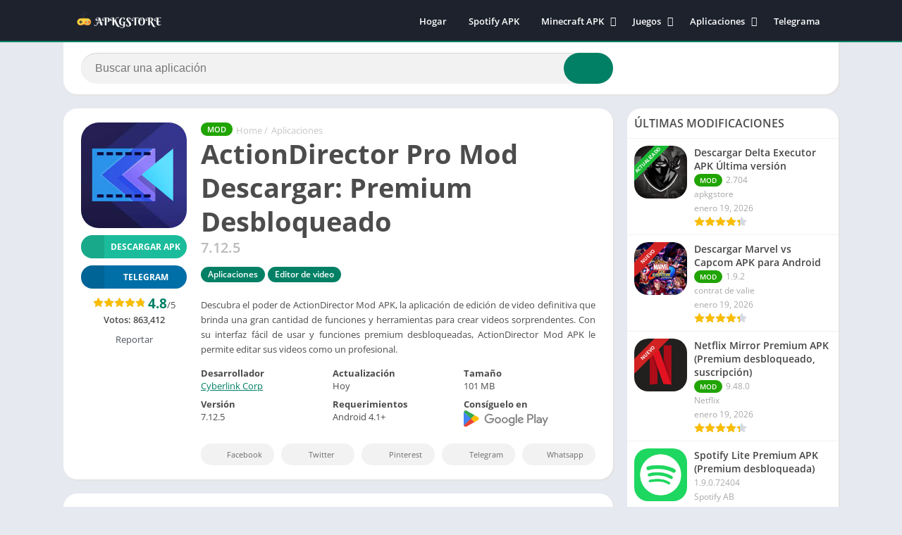

--- FILE ---
content_type: text/html; charset=UTF-8
request_url: https://apkgstore.net/actiondirector/
body_size: 36328
content:
<!doctype html><html lang="es" prefix="og: https://ogp.me/ns#"><head><script data-no-optimize="1">var litespeed_docref=sessionStorage.getItem("litespeed_docref");litespeed_docref&&(Object.defineProperty(document,"referrer",{get:function(){return litespeed_docref}}),sessionStorage.removeItem("litespeed_docref"));</script> <meta charset="UTF-8"><meta http-equiv="X-UA-Compatible" content="IE=edge"><meta name="viewport" content="width=device-width, initial-scale=1.0"><link rel="pingback" href="https://apkgstore.net/xmlrpc.php"><link rel="preload" href="https://apkgstore.net/wp-content/uploads/2023/04/ActionDirector-APK-Caracteristica-Imagen.jpg" as="image"><link rel="preload" as="script" href="https://apkgstore.net/wp-content/plugins/contact-form-7/includes/js/index.js?ver=6.1.4"><link rel="preload" as="script" href="https://apkgstore.net/wp-content/themes/appyn/assets/js/js.min.js?ver=2.0.16"><link rel="preload" as="style" href="https://apkgstore.net/wp-content/plugins/litespeed-cache/assets/css/litespeed-dummy.css"><link rel="preload" as="style" href="https://apkgstore.net/wp-content/plugins/contact-form-7/includes/css/styles.css?ver=6.1.4"><link rel="preload" as="style" href="https://apkgstore.net/wp-content/themes/appyn/style.min.css?ver=2.0.16"><link rel="preload" href="https://apkgstore.net/wp-content/themes/appyn/images/mariokart-tour.webp" as="image"><meta name="theme-color" content="#018065"><link rel="preconnect" href="https://fonts.gstatic.com" crossorigin> <script type="application/ld+json">{"@context":"http:\/\/schema.org","@type":"SoftwareApplication","name":"ActionDirector Pro Mod Descargar: Premium Desbloqueado","url":"https:\/\/apkgstore.net\/actiondirector\/","image":"https:\/\/apkgstore.net\/wp-content\/uploads\/2023\/04\/ActionDirector-APK-Caracteristica-Imagen.jpg","softwareVersion":"7.12.5","screenshot":[{"@type":"ImageObject","url":"https:\/\/play-lh.googleusercontent.com\/-9EL1XMpoK6mdS3HsVNjkSYAgsdm0tih3pHygrnf9UxSkcIAAw9q7uIcxVOHCpUeEfQ=w2560-h1440-rw"},{"@type":"ImageObject","url":"https:\/\/play-lh.googleusercontent.com\/p5RU-UAuQFtz0Xv5a6IM1o-EAMLhRd76F1rf5c3ZSOwWoYD5SxH8DbEozhQtGRqwLPQ=w2560-h1440-rw"},{"@type":"ImageObject","url":"https:\/\/play-lh.googleusercontent.com\/I85lnSxTMjUVHUrvyKs2t-6_Cok3d0KQnho_stp1STtISb4u7Q_ttwwYxsSRkKLw5Q=w2560-h1440-rw"},{"@type":"ImageObject","url":"https:\/\/play-lh.googleusercontent.com\/vMWl9MQb9-aY2fga6-vLULc6Z_NJvP3mt9UamatYyvXD8h8dUPMFkzYYH-TfaEJljk8=w2560-h1440-rw"},{"@type":"ImageObject","url":"https:\/\/play-lh.googleusercontent.com\/FQJkBHW28LnjWxQme52kxRqbiz7GUnTHj-zg4YJamjI_EvEbze63WtuZlo5PAotE1YI=w2560-h1440-rw"}],"operatingSystem":"ANDROID","applicationCategory":"GAMES","aggregateRating":{"@type":"AggregateRating","ratingValue":"4.8","ratingCount":"863412"},"offers":{"@type":"Offer","price":"0","priceCurrency":"USD"}}</script><script type="application/ld+json">{
					"@context": "https://schema.org",
					"@type": "BreadcrumbList",
					"itemListElement": [{
					"@type": "ListItem",
					"position": 1,
					"name": "Aplicaciones",
					"item": "https://apkgstore.net/aplicaciones/"
				}]
				}</script> <title>ᐅ ActionDirector Pro Mod Descargar: Premium Desbloqueado 2026✔️</title><meta name="description" content="ActionDirector Pro: ¿Te apasiona crear videos y contar historias a través de imágenes? ¿Desea agregar un toque profesional a sus videos pero encuentra"/><meta name="robots" content="follow, index, max-snippet:-1, max-video-preview:-1, max-image-preview:large"/><link rel="canonical" href="https://apkgstore.net/actiondirector/" /><meta property="og:locale" content="es_ES" /><meta property="og:type" content="article" /><meta property="og:title" content="ᐅ ActionDirector Pro Mod Descargar: Premium Desbloqueado 2026✔️" /><meta property="og:description" content="ActionDirector Pro: ¿Te apasiona crear videos y contar historias a través de imágenes? ¿Desea agregar un toque profesional a sus videos pero encuentra" /><meta property="og:url" content="https://apkgstore.net/actiondirector/" /><meta property="og:site_name" content="APKgStore" /><meta property="article:section" content="Aplicaciones" /><meta property="og:updated_time" content="2025-10-29T14:08:09+00:00" /><meta property="og:image" content="https://apkgstore.net/wp-content/uploads/2023/04/ActionDirector-APK-Caracteristica-Imagen.jpg" /><meta property="og:image:secure_url" content="https://apkgstore.net/wp-content/uploads/2023/04/ActionDirector-APK-Caracteristica-Imagen.jpg" /><meta property="og:image:width" content="225" /><meta property="og:image:height" content="225" /><meta property="og:image:alt" content="ActionDirector APK Característica Imagen" /><meta property="og:image:type" content="image/jpeg" /><meta property="article:published_time" content="2025-10-29T13:51:00+00:00" /><meta property="article:modified_time" content="2025-10-29T14:08:09+00:00" /><meta name="twitter:card" content="summary_large_image" /><meta name="twitter:title" content="ᐅ ActionDirector Pro Mod Descargar: Premium Desbloqueado 2026✔️" /><meta name="twitter:description" content="ActionDirector Pro: ¿Te apasiona crear videos y contar historias a través de imágenes? ¿Desea agregar un toque profesional a sus videos pero encuentra" /><meta name="twitter:image" content="https://apkgstore.net/wp-content/uploads/2023/04/ActionDirector-APK-Caracteristica-Imagen.jpg" /><meta name="twitter:label1" content="Escrito por" /><meta name="twitter:data1" content="Maxwell" /><meta name="twitter:label2" content="Tiempo de lectura" /><meta name="twitter:data2" content="9 minutos" /> <script type="application/ld+json" class="rank-math-schema">{"@context":"https://schema.org","@graph":[[{"@context":"https://schema.org","@type":"SiteNavigationElement","@id":"#rank-math-toc","name":"ActionDirector Pro Mod APK Totalmente desbloqueado \u00daltima versi\u00f3n","url":"https://apkgstore.net/actiondirector/#action-director-pro-mod-apk-totalmente-desbloqueado-ultima-version"},{"@context":"https://schema.org","@type":"SiteNavigationElement","@id":"#rank-math-toc","name":"\u00bfQu\u00e9 es ActionDirector Mod APK Para Android?","url":"https://apkgstore.net/actiondirector/#que-es-action-director-mod-apk-para-android"},{"@context":"https://schema.org","@type":"SiteNavigationElement","@id":"#rank-math-toc","name":"Caracter\u00edsticas y beneficios de ActionDirector Mod APK","url":"https://apkgstore.net/actiondirector/#caracteristicas-y-beneficios-de-action-director-mod-apk"},{"@context":"https://schema.org","@type":"SiteNavigationElement","@id":"#rank-math-toc","name":"Interfaz amigable","url":"https://apkgstore.net/actiondirector/#interfaz-amigable"},{"@context":"https://schema.org","@type":"SiteNavigationElement","@id":"#rank-math-toc","name":"Caracter\u00edsticas premium desbloqueadas","url":"https://apkgstore.net/actiondirector/#caracteristicas-premium-desbloqueadas"},{"@context":"https://schema.org","@type":"SiteNavigationElement","@id":"#rank-math-toc","name":"Edici\u00f3n de video de alta calidad","url":"https://apkgstore.net/actiondirector/#edicion-de-video-de-alta-calidad"},{"@context":"https://schema.org","@type":"SiteNavigationElement","@id":"#rank-math-toc","name":"Edici\u00f3n de audio","url":"https://apkgstore.net/actiondirector/#edicion-de-audio"},{"@context":"https://schema.org","@type":"SiteNavigationElement","@id":"#rank-math-toc","name":"Efectos especiales y transiciones","url":"https://apkgstore.net/actiondirector/#efectos-especiales-y-transiciones"},{"@context":"https://schema.org","@type":"SiteNavigationElement","@id":"#rank-math-toc","name":"Compartir y exportar f\u00e1cilmente","url":"https://apkgstore.net/actiondirector/#compartir-y-exportar-facilmente"},{"@context":"https://schema.org","@type":"SiteNavigationElement","@id":"#rank-math-toc","name":"Sin marca de agua","url":"https://apkgstore.net/actiondirector/#sin-marca-de-agua"},{"@context":"https://schema.org","@type":"SiteNavigationElement","@id":"#rank-math-toc","name":"Acceso Ilimitado a Contenido Premium","url":"https://apkgstore.net/actiondirector/#acceso-ilimitado-a-contenido-premium"},{"@context":"https://schema.org","@type":"SiteNavigationElement","@id":"#rank-math-toc","name":"Actualizaciones peri\u00f3dicas","url":"https://apkgstore.net/actiondirector/#actualizaciones-periodicas"},{"@context":"https://schema.org","@type":"SiteNavigationElement","@id":"#rank-math-toc","name":"No se requiere suscripci\u00f3n","url":"https://apkgstore.net/actiondirector/#no-se-requiere-suscripcion"},{"@context":"https://schema.org","@type":"SiteNavigationElement","@id":"#rank-math-toc","name":"C\u00f3mo instalar ActionDirector Mod APK Sin marca de agua","url":"https://apkgstore.net/actiondirector/#como-instalar-action-director-mod-apk-sin-marca-de-agua"},{"@context":"https://schema.org","@type":"SiteNavigationElement","@id":"#rank-math-toc","name":"Paso 1: habilitar fuentes desconocidas","url":"https://apkgstore.net/actiondirector/#paso-1-habilitar-fuentes-desconocidas"},{"@context":"https://schema.org","@type":"SiteNavigationElement","@id":"#rank-math-toc","name":"Paso 2: descarga el archivo APK","url":"https://apkgstore.net/actiondirector/#paso-2-descarga-el-archivo-apk"},{"@context":"https://schema.org","@type":"SiteNavigationElement","@id":"#rank-math-toc","name":"Paso 3: instala el archivo APK","url":"https://apkgstore.net/actiondirector/#paso-3-instala-el-archivo-apk"},{"@context":"https://schema.org","@type":"SiteNavigationElement","@id":"#rank-math-toc","name":"Paso 4: otorgar permisos","url":"https://apkgstore.net/actiondirector/#paso-4-otorgar-permisos"},{"@context":"https://schema.org","@type":"SiteNavigationElement","@id":"#rank-math-toc","name":"Paso 5: Inicie ActionDirector Mod APK","url":"https://apkgstore.net/actiondirector/#paso-5-inicie-action-director-mod-apk"},{"@context":"https://schema.org","@type":"SiteNavigationElement","@id":"#rank-math-toc","name":"Preguntas frecuentes","url":"https://apkgstore.net/actiondirector/#preguntas-frecuentes"},{"@context":"https://schema.org","@type":"SiteNavigationElement","@id":"#rank-math-toc","url":"https://apkgstore.net/actiondirector/#"},{"@context":"https://schema.org","@type":"SiteNavigationElement","@id":"#rank-math-toc","name":"Conclusi\u00f3n","url":"https://apkgstore.net/actiondirector/#conclusion"}],{"@type":["Person","Organization"],"@id":"https://apkgstore.net/#person","name":"Alex"},{"@type":"WebSite","@id":"https://apkgstore.net/#website","url":"https://apkgstore.net","name":"APKgStore","alternateName":"APKgStore","publisher":{"@id":"https://apkgstore.net/#person"},"inLanguage":"es"},{"@type":"ImageObject","@id":"https://apkgstore.net/wp-content/uploads/2023/04/ActionDirector-APK-Caracteristica-Imagen.jpg","url":"https://apkgstore.net/wp-content/uploads/2023/04/ActionDirector-APK-Caracteristica-Imagen.jpg","width":"225","height":"225","caption":"ActionDirector APK Caracter\u00edstica Imagen","inLanguage":"es"},{"@type":["WebPage","FAQPage"],"@id":"https://apkgstore.net/actiondirector/#webpage","url":"https://apkgstore.net/actiondirector/","name":"\u1405 ActionDirector Pro Mod Descargar: Premium Desbloqueado 2026\u2714\ufe0f","datePublished":"2025-10-29T13:51:00+00:00","dateModified":"2025-10-29T14:08:09+00:00","isPartOf":{"@id":"https://apkgstore.net/#website"},"primaryImageOfPage":{"@id":"https://apkgstore.net/wp-content/uploads/2023/04/ActionDirector-APK-Caracteristica-Imagen.jpg"},"inLanguage":"es","mainEntity":[{"@type":"Question","url":"https://apkgstore.net/actiondirector/#faq-question-1712126544172","name":"\u00bfEs seguro usar ActionDirector Mod APK?","acceptedAnswer":{"@type":"Answer","text":"S\u00ed, ActionDirector Mod APK es seguro de usar, siempre y cuando lo descargues de una fuente confiable y sigas las instrucciones de instalaci\u00f3n cuidadosamente. Sin embargo, es importante tener en cuenta que la modificaci\u00f3n del c\u00f3digo original de una aplicaci\u00f3n y el uso de versiones modificadas pueden infringir los t\u00e9rminos de servicio de la aplicaci\u00f3n y generar riesgos como infracciones de seguridad o malware. Use aplicaciones modificadas a su propia discreci\u00f3n y tome las precauciones necesarias para proteger su dispositivo."}},{"@type":"Question","url":"https://apkgstore.net/actiondirector/#faq-question-1712126547672","name":"\u00bfPuedo usar ActionDirector Mod APK en dispositivos iOS?","acceptedAnswer":{"@type":"Answer","text":"No, ActionDirector Mod APK est\u00e1 dise\u00f1ado espec\u00edficamente para dispositivos Android y no es compatible con dispositivos iOS, como iPhone o iPad. Solo se puede instalar en dispositivos Android con Android OS versi\u00f3n 4.4 o superior."}},{"@type":"Question","url":"https://apkgstore.net/actiondirector/#faq-question-1712126554868","name":"\u00bfCu\u00e1les son las caracter\u00edsticas premium desbloqueadas en ActionDirector Mod APK?","acceptedAnswer":{"@type":"Answer","text":"Las funciones premium desbloqueadas en ActionDirector Mod APK pueden incluir acceso a efectos especiales, superposiciones, calcoman\u00edas, transiciones y otro contenido premium que generalmente est\u00e1 disponible solo con una suscripci\u00f3n o compras en la aplicaci\u00f3n en la versi\u00f3n est\u00e1ndar de la aplicaci\u00f3n. Estas funciones desbloqueadas permiten a los usuarios mejorar sus videos con elementos de calidad profesional y crear videos \u00fanicos e impresionantes."}},{"@type":"Question","url":"https://apkgstore.net/actiondirector/#faq-question-1712126566267","name":"\u00bfPuedo actualizar ActionDirector APK?","acceptedAnswer":{"@type":"Answer","text":"Como ActionDirector Mod APK es una versi\u00f3n modificada de la aplicaci\u00f3n original, es posible que no reciba actualizaciones peri\u00f3dicas como la versi\u00f3n est\u00e1ndar disponible en Google Play Store. Sin embargo, los modders pueden lanzar versiones actualizadas de ActionDirector Mod APK con funciones adicionales o correcciones de errores. Es importante descargar e instalar actualizaciones de fuentes confiables para garantizar la seguridad de su dispositivo."}},{"@type":"Question","url":"https://apkgstore.net/actiondirector/#faq-question-1712126578184","name":"\u00bfEs ActionDirector Pro APK legal?","acceptedAnswer":{"@type":"Answer","text":"El uso de aplicaciones modificadas, incluido ActionDirector Mod APK, puede no ser legal en algunas jurisdicciones, ya que implica modificar el c\u00f3digo original de una aplicaci\u00f3n, lo que puede violar los t\u00e9rminos de servicio de la aplicaci\u00f3n o las leyes de derechos de autor. Es importante comprender las implicaciones legales del uso de aplicaciones modificadas en su regi\u00f3n y usarlas a su propia discreci\u00f3n."}},{"@type":"Question","url":"https://apkgstore.net/actiondirector/#faq-question-1712126584783","name":"\u00bfPuedo usar ActionDirector Pro Mod APK con fines comerciales?","acceptedAnswer":{"@type":"Answer","text":"Como ActionDirector Mod APK es una versi\u00f3n modificada de la aplicaci\u00f3n original, es posible que no sea legal usarla con fines comerciales, ya que puede violar los t\u00e9rminos de servicio de la aplicaci\u00f3n o las leyes de derechos de autor. Es esencial comprender las implicaciones legales del uso de aplicaciones modificadas con fines comerciales y cumplir con las leyes y regulaciones pertinentes en su regi\u00f3n."}},{"@type":"Question","url":"https://apkgstore.net/actiondirector/#faq-question-1712126594528","name":"\u00bfPuedo volver a la versi\u00f3n original de ActionDirector si ya no quiero usar la versi\u00f3n modificada?","acceptedAnswer":{"@type":"Answer","text":"S\u00ed, si ya no desea utilizar la versi\u00f3n modificada de ActionDirector, puede desinstalarla de su dispositivo y descargar la versi\u00f3n original de Google Play Store. Sin embargo, tenga en cuenta que cualquier cambio o modificaci\u00f3n realizada con la versi\u00f3n modificada puede no ser transferible a la versi\u00f3n original y puede perder el acceso a las funciones premium desbloqueadas en la versi\u00f3n modificada."}}]},{"@type":"Person","@id":"https://apkgstore.net/actiondirector/#author","name":"Maxwell","image":{"@type":"ImageObject","@id":"https://apkgstore.net/wp-content/litespeed/avatar/9d347a30ee0c2c328a318f8a8205fcc6.jpg?ver=1768562697","url":"https://apkgstore.net/wp-content/litespeed/avatar/9d347a30ee0c2c328a318f8a8205fcc6.jpg?ver=1768562697","caption":"Maxwell","inLanguage":"es"},"sameAs":["https://apkgstore.net"]},{"@type":"BlogPosting","headline":"\u1405 ActionDirector Pro Mod Descargar: Premium Desbloqueado 2026\u2714\ufe0f","keywords":"ActionDirector","datePublished":"2025-10-29T13:51:00+00:00","dateModified":"2025-10-29T14:08:09+00:00","articleSection":"Aplicaciones, Editor de video","author":{"@id":"https://apkgstore.net/actiondirector/#author","name":"Maxwell"},"publisher":{"@id":"https://apkgstore.net/#person"},"description":"ActionDirector Pro: \u00bfTe apasiona crear videos y contar historias a trav\u00e9s de im\u00e1genes? \u00bfDesea agregar un toque profesional a sus videos pero encuentra","name":"\u1405 ActionDirector Pro Mod Descargar: Premium Desbloqueado 2026\u2714\ufe0f","@id":"https://apkgstore.net/actiondirector/#richSnippet","isPartOf":{"@id":"https://apkgstore.net/actiondirector/#webpage"},"image":{"@id":"https://apkgstore.net/wp-content/uploads/2023/04/ActionDirector-APK-Caracteristica-Imagen.jpg"},"inLanguage":"es","mainEntityOfPage":{"@id":"https://apkgstore.net/actiondirector/#webpage"}}]}</script> <link rel="alternate" type="application/rss+xml" title="Apkgstore &raquo; Comentario ActionDirector Pro Mod Descargar: Premium Desbloqueado del feed" href="https://apkgstore.net/actiondirector/feed/" /><link data-optimized="2" rel="stylesheet" href="https://apkgstore.net/wp-content/litespeed/css/f5500bcee4ced841804550ba7d45a037.css?ver=015ac" /> <script type="litespeed/javascript" data-src="https://apkgstore.net/wp-includes/js/jquery/jquery.min.js" id="jquery-core-js"></script> <script data-cfasync="false" async src="//ls.formicflob.com/rnjWpgJDHFodUme3/83258"></script><link rel="preload" href="" as="script"><link rel="preload" href="/wp-includes/js/jquery/jquery.min.js" as="script"><link rel="icon" href="https://apkgstore.net/wp-content/uploads/2023/02/apkgstore-png.webp"><style>@charset "UTF-8";.wp-block-accordion{box-sizing:border-box}.wp-block-accordion-item.is-open>.wp-block-accordion-heading .wp-block-accordion-heading__toggle-icon{transform:rotate(45deg)}@media (prefers-reduced-motion:no-preference){.wp-block-accordion-item{transition:grid-template-rows .3s ease-out}.wp-block-accordion-item>.wp-block-accordion-heading .wp-block-accordion-heading__toggle-icon{transition:transform .2s ease-in-out}}.wp-block-accordion-heading{margin:0}.wp-block-accordion-heading__toggle{align-items:center;background-color:inherit!important;border:none;color:inherit!important;cursor:pointer;display:flex;font-family:inherit;font-size:inherit;font-style:inherit;font-weight:inherit;letter-spacing:inherit;line-height:inherit;overflow:hidden;padding:var(--wp--preset--spacing--20,1em) 0;text-align:inherit;text-decoration:inherit;text-transform:inherit;width:100%;word-spacing:inherit}.wp-block-accordion-heading__toggle:not(:focus-visible){outline:none}.wp-block-accordion-heading__toggle:focus,.wp-block-accordion-heading__toggle:hover{background-color:inherit!important;border:none;box-shadow:none;color:inherit;padding:var(--wp--preset--spacing--20,1em) 0;text-decoration:none}.wp-block-accordion-heading__toggle:focus-visible{outline:auto;outline-offset:0}.wp-block-accordion-heading__toggle:hover .wp-block-accordion-heading__toggle-title{text-decoration:underline}.wp-block-accordion-heading__toggle-title{flex:1}.wp-block-accordion-heading__toggle-icon{align-items:center;display:flex;height:1.2em;justify-content:center;width:1.2em}.wp-block-accordion-panel[aria-hidden=true],.wp-block-accordion-panel[inert]{display:none;margin-block-start:0}.wp-block-archives{box-sizing:border-box}.wp-block-archives-dropdown label{display:block}.wp-block-avatar{line-height:0}.wp-block-avatar,.wp-block-avatar img{box-sizing:border-box}.wp-block-avatar.aligncenter{text-align:center}.wp-block-audio{box-sizing:border-box}.wp-block-audio :where(figcaption){margin-bottom:1em;margin-top:.5em}.wp-block-audio audio{min-width:300px;width:100%}.wp-block-breadcrumbs{box-sizing:border-box}.wp-block-breadcrumbs ol{flex-wrap:wrap;list-style:none}.wp-block-breadcrumbs li,.wp-block-breadcrumbs ol{align-items:center;display:flex;margin:0;padding:0}.wp-block-breadcrumbs li:not(:last-child):after{content:var(--separator,"/");margin:0 .5em;opacity:.7}.wp-block-breadcrumbs span{color:inherit}.wp-block-button__link{align-content:center;box-sizing:border-box;cursor:pointer;display:inline-block;height:100%;text-align:center;word-break:break-word}.wp-block-button__link.aligncenter{text-align:center}.wp-block-button__link.alignright{text-align:right}:where(.wp-block-button__link){border-radius:9999px;box-shadow:none;padding:calc(.667em + 2px) calc(1.333em + 2px);text-decoration:none}.wp-block-button[style*=text-decoration] .wp-block-button__link{text-decoration:inherit}.wp-block-buttons>.wp-block-button.has-custom-width{max-width:none}.wp-block-buttons>.wp-block-button.has-custom-width .wp-block-button__link{width:100%}.wp-block-buttons>.wp-block-button.has-custom-font-size .wp-block-button__link{font-size:inherit}.wp-block-buttons>.wp-block-button.wp-block-button__width-25{width:calc(25% - var(--wp--style--block-gap, .5em)*.75)}.wp-block-buttons>.wp-block-button.wp-block-button__width-50{width:calc(50% - var(--wp--style--block-gap, .5em)*.5)}.wp-block-buttons>.wp-block-button.wp-block-button__width-75{width:calc(75% - var(--wp--style--block-gap, .5em)*.25)}.wp-block-buttons>.wp-block-button.wp-block-button__width-100{flex-basis:100%;width:100%}.wp-block-buttons.is-vertical>.wp-block-button.wp-block-button__width-25{width:25%}.wp-block-buttons.is-vertical>.wp-block-button.wp-block-button__width-50{width:50%}.wp-block-buttons.is-vertical>.wp-block-button.wp-block-button__width-75{width:75%}.wp-block-button.is-style-squared,.wp-block-button__link.wp-block-button.is-style-squared{border-radius:0}.wp-block-button.no-border-radius,.wp-block-button__link.no-border-radius{border-radius:0!important}:root :where(.wp-block-button .wp-block-button__link.is-style-outline),:root :where(.wp-block-button.is-style-outline>.wp-block-button__link){border:2px solid;padding:.667em 1.333em}:root :where(.wp-block-button .wp-block-button__link.is-style-outline:not(.has-text-color)),:root :where(.wp-block-button.is-style-outline>.wp-block-button__link:not(.has-text-color)){color:currentColor}:root :where(.wp-block-button .wp-block-button__link.is-style-outline:not(.has-background)),:root :where(.wp-block-button.is-style-outline>.wp-block-button__link:not(.has-background)){background-color:initial;background-image:none}.wp-block-buttons{box-sizing:border-box}.wp-block-buttons.is-vertical{flex-direction:column}.wp-block-buttons.is-vertical>.wp-block-button:last-child{margin-bottom:0}.wp-block-buttons>.wp-block-button{display:inline-block;margin:0}.wp-block-buttons.is-content-justification-left{justify-content:flex-start}.wp-block-buttons.is-content-justification-left.is-vertical{align-items:flex-start}.wp-block-buttons.is-content-justification-center{justify-content:center}.wp-block-buttons.is-content-justification-center.is-vertical{align-items:center}.wp-block-buttons.is-content-justification-right{justify-content:flex-end}.wp-block-buttons.is-content-justification-right.is-vertical{align-items:flex-end}.wp-block-buttons.is-content-justification-space-between{justify-content:space-between}.wp-block-buttons.aligncenter{text-align:center}.wp-block-buttons:not(.is-content-justification-space-between,.is-content-justification-right,.is-content-justification-left,.is-content-justification-center) .wp-block-button.aligncenter{margin-left:auto;margin-right:auto;width:100%}.wp-block-buttons[style*=text-decoration] .wp-block-button,.wp-block-buttons[style*=text-decoration] .wp-block-button__link{text-decoration:inherit}.wp-block-buttons.has-custom-font-size .wp-block-button__link{font-size:inherit}.wp-block-buttons .wp-block-button__link{width:100%}.wp-block-button.aligncenter,.wp-block-calendar{text-align:center}.wp-block-calendar td,.wp-block-calendar th{border:1px solid;padding:.25em}.wp-block-calendar th{font-weight:400}.wp-block-calendar caption{background-color:inherit}.wp-block-calendar table{border-collapse:collapse;width:100%}.wp-block-calendar table.has-background th{background-color:inherit}.wp-block-calendar table.has-text-color th{color:inherit}.wp-block-calendar :where(table:not(.has-text-color)){color:#40464d}.wp-block-calendar :where(table:not(.has-text-color)) td,.wp-block-calendar :where(table:not(.has-text-color)) th{border-color:#ddd}:where(.wp-block-calendar table:not(.has-background) th){background:#ddd}.wp-block-categories{box-sizing:border-box}.wp-block-categories.alignleft{margin-right:2em}.wp-block-categories.alignright{margin-left:2em}.wp-block-categories.wp-block-categories-dropdown.aligncenter{text-align:center}.wp-block-categories .wp-block-categories__label{display:block;width:100%}.wp-block-code{box-sizing:border-box}.wp-block-code code{
  /*!rtl:begin:ignore*/direction:ltr;display:block;font-family:inherit;overflow-wrap:break-word;text-align:initial;white-space:pre-wrap
  /*!rtl:end:ignore*/}.wp-block-columns{box-sizing:border-box;display:flex;flex-wrap:wrap!important}@media (min-width:782px){.wp-block-columns{flex-wrap:nowrap!important}}.wp-block-columns{align-items:normal!important}.wp-block-columns.are-vertically-aligned-top{align-items:flex-start}.wp-block-columns.are-vertically-aligned-center{align-items:center}.wp-block-columns.are-vertically-aligned-bottom{align-items:flex-end}@media (max-width:781px){.wp-block-columns:not(.is-not-stacked-on-mobile)>.wp-block-column{flex-basis:100%!important}}@media (min-width:782px){.wp-block-columns:not(.is-not-stacked-on-mobile)>.wp-block-column{flex-basis:0;flex-grow:1}.wp-block-columns:not(.is-not-stacked-on-mobile)>.wp-block-column[style*=flex-basis]{flex-grow:0}}.wp-block-columns.is-not-stacked-on-mobile{flex-wrap:nowrap!important}.wp-block-columns.is-not-stacked-on-mobile>.wp-block-column{flex-basis:0;flex-grow:1}.wp-block-columns.is-not-stacked-on-mobile>.wp-block-column[style*=flex-basis]{flex-grow:0}:where(.wp-block-columns){margin-bottom:1.75em}:where(.wp-block-columns.has-background){padding:1.25em 2.375em}.wp-block-column{flex-grow:1;min-width:0;overflow-wrap:break-word;word-break:break-word}.wp-block-column.is-vertically-aligned-top{align-self:flex-start}.wp-block-column.is-vertically-aligned-center{align-self:center}.wp-block-column.is-vertically-aligned-bottom{align-self:flex-end}.wp-block-column.is-vertically-aligned-stretch{align-self:stretch}.wp-block-column.is-vertically-aligned-bottom,.wp-block-column.is-vertically-aligned-center,.wp-block-column.is-vertically-aligned-top{width:100%}.wp-block-post-comments{box-sizing:border-box}.wp-block-post-comments .alignleft{float:left}.wp-block-post-comments .alignright{float:right}.wp-block-post-comments .navigation:after{clear:both;content:"";display:table}.wp-block-post-comments .commentlist{clear:both;list-style:none;margin:0;padding:0}.wp-block-post-comments .commentlist .comment{min-height:2.25em;padding-left:3.25em}.wp-block-post-comments .commentlist .comment p{font-size:1em;line-height:1.8;margin:1em 0}.wp-block-post-comments .commentlist .children{list-style:none;margin:0;padding:0}.wp-block-post-comments .comment-author{line-height:1.5}.wp-block-post-comments .comment-author .avatar{border-radius:1.5em;display:block;float:left;height:2.5em;margin-right:.75em;margin-top:.5em;width:2.5em}.wp-block-post-comments .comment-author cite{font-style:normal}.wp-block-post-comments .comment-meta{font-size:.875em;line-height:1.5}.wp-block-post-comments .comment-meta b{font-weight:400}.wp-block-post-comments .comment-meta .comment-awaiting-moderation{display:block;margin-bottom:1em;margin-top:1em}.wp-block-post-comments .comment-body .commentmetadata{font-size:.875em}.wp-block-post-comments .comment-form-author label,.wp-block-post-comments .comment-form-comment label,.wp-block-post-comments .comment-form-email label,.wp-block-post-comments .comment-form-url label{display:block;margin-bottom:.25em}.wp-block-post-comments .comment-form input:not([type=submit]):not([type=checkbox]),.wp-block-post-comments .comment-form textarea{box-sizing:border-box;display:block;width:100%}.wp-block-post-comments .comment-form-cookies-consent{display:flex;gap:.25em}.wp-block-post-comments .comment-form-cookies-consent #wp-comment-cookies-consent{margin-top:.35em}.wp-block-post-comments .comment-reply-title{margin-bottom:0}.wp-block-post-comments .comment-reply-title :where(small){font-size:var(--wp--preset--font-size--medium,smaller);margin-left:.5em}.wp-block-post-comments .reply{font-size:.875em;margin-bottom:1.4em}.wp-block-post-comments input:not([type=submit]),.wp-block-post-comments textarea{border:1px solid #949494;font-family:inherit;font-size:1em}.wp-block-post-comments input:not([type=submit]):not([type=checkbox]),.wp-block-post-comments textarea{padding:calc(.667em + 2px)}:where(.wp-block-post-comments input[type=submit]){border:none}.wp-block-comments{box-sizing:border-box}.wp-block-comments-pagination>.wp-block-comments-pagination-next,.wp-block-comments-pagination>.wp-block-comments-pagination-numbers,.wp-block-comments-pagination>.wp-block-comments-pagination-previous{font-size:inherit}.wp-block-comments-pagination .wp-block-comments-pagination-previous-arrow{display:inline-block;margin-right:1ch}.wp-block-comments-pagination .wp-block-comments-pagination-previous-arrow:not(.is-arrow-chevron){transform:scaleX(1)}.wp-block-comments-pagination .wp-block-comments-pagination-next-arrow{display:inline-block;margin-left:1ch}.wp-block-comments-pagination .wp-block-comments-pagination-next-arrow:not(.is-arrow-chevron){transform:scaleX(1)}.wp-block-comments-pagination.aligncenter{justify-content:center}.wp-block-comment-template{box-sizing:border-box;list-style:none;margin-bottom:0;max-width:100%;padding:0}.wp-block-comment-template li{clear:both}.wp-block-comment-template ol{list-style:none;margin-bottom:0;max-width:100%;padding-left:2rem}.wp-block-comment-template.alignleft{float:left}.wp-block-comment-template.aligncenter{margin-left:auto;margin-right:auto;width:fit-content}.wp-block-comment-template.alignright{float:right}.wp-block-comment-date{box-sizing:border-box}.comment-awaiting-moderation{display:block;font-size:.875em;line-height:1.5}.wp-block-comment-author-name,.wp-block-comment-content,.wp-block-comment-edit-link,.wp-block-comment-reply-link{box-sizing:border-box}.wp-block-cover,.wp-block-cover-image{align-items:center;background-position:50%;box-sizing:border-box;display:flex;justify-content:center;min-height:430px;overflow:hidden;overflow:clip;padding:1em;position:relative}.wp-block-cover .has-background-dim:not([class*=-background-color]),.wp-block-cover-image .has-background-dim:not([class*=-background-color]),.wp-block-cover-image.has-background-dim:not([class*=-background-color]),.wp-block-cover.has-background-dim:not([class*=-background-color]){background-color:#000}.wp-block-cover .has-background-dim.has-background-gradient,.wp-block-cover-image .has-background-dim.has-background-gradient{background-color:initial}.wp-block-cover-image.has-background-dim:before,.wp-block-cover.has-background-dim:before{background-color:inherit;content:""}.wp-block-cover .wp-block-cover__background,.wp-block-cover .wp-block-cover__gradient-background,.wp-block-cover-image .wp-block-cover__background,.wp-block-cover-image .wp-block-cover__gradient-background,.wp-block-cover-image.has-background-dim:not(.has-background-gradient):before,.wp-block-cover.has-background-dim:not(.has-background-gradient):before{bottom:0;left:0;opacity:.5;position:absolute;right:0;top:0}.wp-block-cover-image.has-background-dim.has-background-dim-10 .wp-block-cover__background,.wp-block-cover-image.has-background-dim.has-background-dim-10 .wp-block-cover__gradient-background,.wp-block-cover-image.has-background-dim.has-background-dim-10:not(.has-background-gradient):before,.wp-block-cover.has-background-dim.has-background-dim-10 .wp-block-cover__background,.wp-block-cover.has-background-dim.has-background-dim-10 .wp-block-cover__gradient-background,.wp-block-cover.has-background-dim.has-background-dim-10:not(.has-background-gradient):before{opacity:.1}.wp-block-cover-image.has-background-dim.has-background-dim-20 .wp-block-cover__background,.wp-block-cover-image.has-background-dim.has-background-dim-20 .wp-block-cover__gradient-background,.wp-block-cover-image.has-background-dim.has-background-dim-20:not(.has-background-gradient):before,.wp-block-cover.has-background-dim.has-background-dim-20 .wp-block-cover__background,.wp-block-cover.has-background-dim.has-background-dim-20 .wp-block-cover__gradient-background,.wp-block-cover.has-background-dim.has-background-dim-20:not(.has-background-gradient):before{opacity:.2}.wp-block-cover-image.has-background-dim.has-background-dim-30 .wp-block-cover__background,.wp-block-cover-image.has-background-dim.has-background-dim-30 .wp-block-cover__gradient-background,.wp-block-cover-image.has-background-dim.has-background-dim-30:not(.has-background-gradient):before,.wp-block-cover.has-background-dim.has-background-dim-30 .wp-block-cover__background,.wp-block-cover.has-background-dim.has-background-dim-30 .wp-block-cover__gradient-background,.wp-block-cover.has-background-dim.has-background-dim-30:not(.has-background-gradient):before{opacity:.3}.wp-block-cover-image.has-background-dim.has-background-dim-40 .wp-block-cover__background,.wp-block-cover-image.has-background-dim.has-background-dim-40 .wp-block-cover__gradient-background,.wp-block-cover-image.has-background-dim.has-background-dim-40:not(.has-background-gradient):before,.wp-block-cover.has-background-dim.has-background-dim-40 .wp-block-cover__background,.wp-block-cover.has-background-dim.has-background-dim-40 .wp-block-cover__gradient-background,.wp-block-cover.has-background-dim.has-background-dim-40:not(.has-background-gradient):before{opacity:.4}.wp-block-cover-image.has-background-dim.has-background-dim-50 .wp-block-cover__background,.wp-block-cover-image.has-background-dim.has-background-dim-50 .wp-block-cover__gradient-background,.wp-block-cover-image.has-background-dim.has-background-dim-50:not(.has-background-gradient):before,.wp-block-cover.has-background-dim.has-background-dim-50 .wp-block-cover__background,.wp-block-cover.has-background-dim.has-background-dim-50 .wp-block-cover__gradient-background,.wp-block-cover.has-background-dim.has-background-dim-50:not(.has-background-gradient):before{opacity:.5}.wp-block-cover-image.has-background-dim.has-background-dim-60 .wp-block-cover__background,.wp-block-cover-image.has-background-dim.has-background-dim-60 .wp-block-cover__gradient-background,.wp-block-cover-image.has-background-dim.has-background-dim-60:not(.has-background-gradient):before,.wp-block-cover.has-background-dim.has-background-dim-60 .wp-block-cover__background,.wp-block-cover.has-background-dim.has-background-dim-60 .wp-block-cover__gradient-background,.wp-block-cover.has-background-dim.has-background-dim-60:not(.has-background-gradient):before{opacity:.6}.wp-block-cover-image.has-background-dim.has-background-dim-70 .wp-block-cover__background,.wp-block-cover-image.has-background-dim.has-background-dim-70 .wp-block-cover__gradient-background,.wp-block-cover-image.has-background-dim.has-background-dim-70:not(.has-background-gradient):before,.wp-block-cover.has-background-dim.has-background-dim-70 .wp-block-cover__background,.wp-block-cover.has-background-dim.has-background-dim-70 .wp-block-cover__gradient-background,.wp-block-cover.has-background-dim.has-background-dim-70:not(.has-background-gradient):before{opacity:.7}.wp-block-cover-image.has-background-dim.has-background-dim-80 .wp-block-cover__background,.wp-block-cover-image.has-background-dim.has-background-dim-80 .wp-block-cover__gradient-background,.wp-block-cover-image.has-background-dim.has-background-dim-80:not(.has-background-gradient):before,.wp-block-cover.has-background-dim.has-background-dim-80 .wp-block-cover__background,.wp-block-cover.has-background-dim.has-background-dim-80 .wp-block-cover__gradient-background,.wp-block-cover.has-background-dim.has-background-dim-80:not(.has-background-gradient):before{opacity:.8}.wp-block-cover-image.has-background-dim.has-background-dim-90 .wp-block-cover__background,.wp-block-cover-image.has-background-dim.has-background-dim-90 .wp-block-cover__gradient-background,.wp-block-cover-image.has-background-dim.has-background-dim-90:not(.has-background-gradient):before,.wp-block-cover.has-background-dim.has-background-dim-90 .wp-block-cover__background,.wp-block-cover.has-background-dim.has-background-dim-90 .wp-block-cover__gradient-background,.wp-block-cover.has-background-dim.has-background-dim-90:not(.has-background-gradient):before{opacity:.9}.wp-block-cover-image.has-background-dim.has-background-dim-100 .wp-block-cover__background,.wp-block-cover-image.has-background-dim.has-background-dim-100 .wp-block-cover__gradient-background,.wp-block-cover-image.has-background-dim.has-background-dim-100:not(.has-background-gradient):before,.wp-block-cover.has-background-dim.has-background-dim-100 .wp-block-cover__background,.wp-block-cover.has-background-dim.has-background-dim-100 .wp-block-cover__gradient-background,.wp-block-cover.has-background-dim.has-background-dim-100:not(.has-background-gradient):before{opacity:1}.wp-block-cover .wp-block-cover__background.has-background-dim.has-background-dim-0,.wp-block-cover .wp-block-cover__gradient-background.has-background-dim.has-background-dim-0,.wp-block-cover-image .wp-block-cover__background.has-background-dim.has-background-dim-0,.wp-block-cover-image .wp-block-cover__gradient-background.has-background-dim.has-background-dim-0{opacity:0}.wp-block-cover .wp-block-cover__background.has-background-dim.has-background-dim-10,.wp-block-cover .wp-block-cover__gradient-background.has-background-dim.has-background-dim-10,.wp-block-cover-image .wp-block-cover__background.has-background-dim.has-background-dim-10,.wp-block-cover-image .wp-block-cover__gradient-background.has-background-dim.has-background-dim-10{opacity:.1}.wp-block-cover .wp-block-cover__background.has-background-dim.has-background-dim-20,.wp-block-cover .wp-block-cover__gradient-background.has-background-dim.has-background-dim-20,.wp-block-cover-image .wp-block-cover__background.has-background-dim.has-background-dim-20,.wp-block-cover-image .wp-block-cover__gradient-background.has-background-dim.has-background-dim-20{opacity:.2}.wp-block-cover .wp-block-cover__background.has-background-dim.has-background-dim-30,.wp-block-cover .wp-block-cover__gradient-background.has-background-dim.has-background-dim-30,.wp-block-cover-image .wp-block-cover__background.has-background-dim.has-background-dim-30,.wp-block-cover-image .wp-block-cover__gradient-background.has-background-dim.has-background-dim-30{opacity:.3}.wp-block-cover .wp-block-cover__background.has-background-dim.has-background-dim-40,.wp-block-cover .wp-block-cover__gradient-background.has-background-dim.has-background-dim-40,.wp-block-cover-image .wp-block-cover__background.has-background-dim.has-background-dim-40,.wp-block-cover-image .wp-block-cover__gradient-background.has-background-dim.has-background-dim-40{opacity:.4}.wp-block-cover .wp-block-cover__background.has-background-dim.has-background-dim-50,.wp-block-cover .wp-block-cover__gradient-background.has-background-dim.has-background-dim-50,.wp-block-cover-image .wp-block-cover__background.has-background-dim.has-background-dim-50,.wp-block-cover-image .wp-block-cover__gradient-background.has-background-dim.has-background-dim-50{opacity:.5}.wp-block-cover .wp-block-cover__background.has-background-dim.has-background-dim-60,.wp-block-cover .wp-block-cover__gradient-background.has-background-dim.has-background-dim-60,.wp-block-cover-image .wp-block-cover__background.has-background-dim.has-background-dim-60,.wp-block-cover-image .wp-block-cover__gradient-background.has-background-dim.has-background-dim-60{opacity:.6}.wp-block-cover .wp-block-cover__background.has-background-dim.has-background-dim-70,.wp-block-cover .wp-block-cover__gradient-background.has-background-dim.has-background-dim-70,.wp-block-cover-image .wp-block-cover__background.has-background-dim.has-background-dim-70,.wp-block-cover-image .wp-block-cover__gradient-background.has-background-dim.has-background-dim-70{opacity:.7}.wp-block-cover .wp-block-cover__background.has-background-dim.has-background-dim-80,.wp-block-cover .wp-block-cover__gradient-background.has-background-dim.has-background-dim-80,.wp-block-cover-image .wp-block-cover__background.has-background-dim.has-background-dim-80,.wp-block-cover-image .wp-block-cover__gradient-background.has-background-dim.has-background-dim-80{opacity:.8}.wp-block-cover .wp-block-cover__background.has-background-dim.has-background-dim-90,.wp-block-cover .wp-block-cover__gradient-background.has-background-dim.has-background-dim-90,.wp-block-cover-image .wp-block-cover__background.has-background-dim.has-background-dim-90,.wp-block-cover-image .wp-block-cover__gradient-background.has-background-dim.has-background-dim-90{opacity:.9}.wp-block-cover .wp-block-cover__background.has-background-dim.has-background-dim-100,.wp-block-cover .wp-block-cover__gradient-background.has-background-dim.has-background-dim-100,.wp-block-cover-image .wp-block-cover__background.has-background-dim.has-background-dim-100,.wp-block-cover-image .wp-block-cover__gradient-background.has-background-dim.has-background-dim-100{opacity:1}.wp-block-cover-image.alignleft,.wp-block-cover-image.alignright,.wp-block-cover.alignleft,.wp-block-cover.alignright{max-width:420px;width:100%}.wp-block-cover-image.aligncenter,.wp-block-cover-image.alignleft,.wp-block-cover-image.alignright,.wp-block-cover.aligncenter,.wp-block-cover.alignleft,.wp-block-cover.alignright{display:flex}.wp-block-cover .wp-block-cover__inner-container,.wp-block-cover-image .wp-block-cover__inner-container{color:inherit;position:relative;width:100%}.wp-block-cover-image.is-position-top-left,.wp-block-cover.is-position-top-left{align-items:flex-start;justify-content:flex-start}.wp-block-cover-image.is-position-top-center,.wp-block-cover.is-position-top-center{align-items:flex-start;justify-content:center}.wp-block-cover-image.is-position-top-right,.wp-block-cover.is-position-top-right{align-items:flex-start;justify-content:flex-end}.wp-block-cover-image.is-position-center-left,.wp-block-cover.is-position-center-left{align-items:center;justify-content:flex-start}.wp-block-cover-image.is-position-center-center,.wp-block-cover.is-position-center-center{align-items:center;justify-content:center}.wp-block-cover-image.is-position-center-right,.wp-block-cover.is-position-center-right{align-items:center;justify-content:flex-end}.wp-block-cover-image.is-position-bottom-left,.wp-block-cover.is-position-bottom-left{align-items:flex-end;justify-content:flex-start}.wp-block-cover-image.is-position-bottom-center,.wp-block-cover.is-position-bottom-center{align-items:flex-end;justify-content:center}.wp-block-cover-image.is-position-bottom-right,.wp-block-cover.is-position-bottom-right{align-items:flex-end;justify-content:flex-end}.wp-block-cover-image.has-custom-content-position.has-custom-content-position .wp-block-cover__inner-container,.wp-block-cover.has-custom-content-position.has-custom-content-position .wp-block-cover__inner-container{margin:0}.wp-block-cover-image.has-custom-content-position.has-custom-content-position.is-position-bottom-left .wp-block-cover__inner-container,.wp-block-cover-image.has-custom-content-position.has-custom-content-position.is-position-bottom-right .wp-block-cover__inner-container,.wp-block-cover-image.has-custom-content-position.has-custom-content-position.is-position-center-left .wp-block-cover__inner-container,.wp-block-cover-image.has-custom-content-position.has-custom-content-position.is-position-center-right .wp-block-cover__inner-container,.wp-block-cover-image.has-custom-content-position.has-custom-content-position.is-position-top-left .wp-block-cover__inner-container,.wp-block-cover-image.has-custom-content-position.has-custom-content-position.is-position-top-right .wp-block-cover__inner-container,.wp-block-cover.has-custom-content-position.has-custom-content-position.is-position-bottom-left .wp-block-cover__inner-container,.wp-block-cover.has-custom-content-position.has-custom-content-position.is-position-bottom-right .wp-block-cover__inner-container,.wp-block-cover.has-custom-content-position.has-custom-content-position.is-position-center-left .wp-block-cover__inner-container,.wp-block-cover.has-custom-content-position.has-custom-content-position.is-position-center-right .wp-block-cover__inner-container,.wp-block-cover.has-custom-content-position.has-custom-content-position.is-position-top-left .wp-block-cover__inner-container,.wp-block-cover.has-custom-content-position.has-custom-content-position.is-position-top-right .wp-block-cover__inner-container{margin:0;width:auto}.wp-block-cover .wp-block-cover__image-background,.wp-block-cover video.wp-block-cover__video-background,.wp-block-cover-image .wp-block-cover__image-background,.wp-block-cover-image video.wp-block-cover__video-background{border:none;bottom:0;box-shadow:none;height:100%;left:0;margin:0;max-height:none;max-width:none;object-fit:cover;outline:none;padding:0;position:absolute;right:0;top:0;width:100%}.wp-block-cover-image.has-parallax,.wp-block-cover.has-parallax,.wp-block-cover__image-background.has-parallax,video.wp-block-cover__video-background.has-parallax{background-attachment:fixed;background-repeat:no-repeat;background-size:cover}@supports (-webkit-touch-callout:inherit){.wp-block-cover-image.has-parallax,.wp-block-cover.has-parallax,.wp-block-cover__image-background.has-parallax,video.wp-block-cover__video-background.has-parallax{background-attachment:scroll}}@media (prefers-reduced-motion:reduce){.wp-block-cover-image.has-parallax,.wp-block-cover.has-parallax,.wp-block-cover__image-background.has-parallax,video.wp-block-cover__video-background.has-parallax{background-attachment:scroll}}.wp-block-cover-image.is-repeated,.wp-block-cover.is-repeated,.wp-block-cover__image-background.is-repeated,video.wp-block-cover__video-background.is-repeated{background-repeat:repeat;background-size:auto}.wp-block-cover-image-text,.wp-block-cover-image-text a,.wp-block-cover-image-text a:active,.wp-block-cover-image-text a:focus,.wp-block-cover-image-text a:hover,.wp-block-cover-text,.wp-block-cover-text a,.wp-block-cover-text a:active,.wp-block-cover-text a:focus,.wp-block-cover-text a:hover,section.wp-block-cover-image h2,section.wp-block-cover-image h2 a,section.wp-block-cover-image h2 a:active,section.wp-block-cover-image h2 a:focus,section.wp-block-cover-image h2 a:hover{color:#fff}.wp-block-cover-image .wp-block-cover.has-left-content{justify-content:flex-start}.wp-block-cover-image .wp-block-cover.has-right-content{justify-content:flex-end}.wp-block-cover-image.has-left-content .wp-block-cover-image-text,.wp-block-cover.has-left-content .wp-block-cover-text,section.wp-block-cover-image.has-left-content>h2{margin-left:0;text-align:left}.wp-block-cover-image.has-right-content .wp-block-cover-image-text,.wp-block-cover.has-right-content .wp-block-cover-text,section.wp-block-cover-image.has-right-content>h2{margin-right:0;text-align:right}.wp-block-cover .wp-block-cover-text,.wp-block-cover-image .wp-block-cover-image-text,section.wp-block-cover-image>h2{font-size:2em;line-height:1.25;margin-bottom:0;max-width:840px;padding:.44em;text-align:center;z-index:1}:where(.wp-block-cover-image:not(.has-text-color)),:where(.wp-block-cover:not(.has-text-color)){color:#fff}:where(.wp-block-cover-image.is-light:not(.has-text-color)),:where(.wp-block-cover.is-light:not(.has-text-color)){color:#000}:root :where(.wp-block-cover h1:not(.has-text-color)),:root :where(.wp-block-cover h2:not(.has-text-color)),:root :where(.wp-block-cover h3:not(.has-text-color)),:root :where(.wp-block-cover h4:not(.has-text-color)),:root :where(.wp-block-cover h5:not(.has-text-color)),:root :where(.wp-block-cover h6:not(.has-text-color)),:root :where(.wp-block-cover p:not(.has-text-color)){color:inherit}body:not(.editor-styles-wrapper) .wp-block-cover:not(.wp-block-cover:has(.wp-block-cover__background+.wp-block-cover__inner-container)) .wp-block-cover__image-background,body:not(.editor-styles-wrapper) .wp-block-cover:not(.wp-block-cover:has(.wp-block-cover__background+.wp-block-cover__inner-container)) .wp-block-cover__video-background{z-index:0}body:not(.editor-styles-wrapper) .wp-block-cover:not(.wp-block-cover:has(.wp-block-cover__background+.wp-block-cover__inner-container)) .wp-block-cover__background,body:not(.editor-styles-wrapper) .wp-block-cover:not(.wp-block-cover:has(.wp-block-cover__background+.wp-block-cover__inner-container)) .wp-block-cover__gradient-background,body:not(.editor-styles-wrapper) .wp-block-cover:not(.wp-block-cover:has(.wp-block-cover__background+.wp-block-cover__inner-container)) .wp-block-cover__inner-container,body:not(.editor-styles-wrapper) .wp-block-cover:not(.wp-block-cover:has(.wp-block-cover__background+.wp-block-cover__inner-container)).has-background-dim:not(.has-background-gradient):before{z-index:1}.has-modal-open body:not(.editor-styles-wrapper) .wp-block-cover:not(.wp-block-cover:has(.wp-block-cover__background+.wp-block-cover__inner-container)) .wp-block-cover__inner-container{z-index:auto}.wp-block-details{box-sizing:border-box}.wp-block-details summary{cursor:pointer}.wp-block-embed.alignleft,.wp-block-embed.alignright,.wp-block[data-align=left]>[data-type="core/embed"],.wp-block[data-align=right]>[data-type="core/embed"]{max-width:360px;width:100%}.wp-block-embed.alignleft .wp-block-embed__wrapper,.wp-block-embed.alignright .wp-block-embed__wrapper,.wp-block[data-align=left]>[data-type="core/embed"] .wp-block-embed__wrapper,.wp-block[data-align=right]>[data-type="core/embed"] .wp-block-embed__wrapper{min-width:280px}.wp-block-cover .wp-block-embed{min-height:240px;min-width:320px}.wp-block-embed{overflow-wrap:break-word}.wp-block-embed :where(figcaption){margin-bottom:1em;margin-top:.5em}.wp-block-embed iframe{max-width:100%}.wp-block-embed__wrapper{position:relative}.wp-embed-responsive .wp-has-aspect-ratio .wp-block-embed__wrapper:before{content:"";display:block;padding-top:50%}.wp-embed-responsive .wp-has-aspect-ratio iframe{bottom:0;height:100%;left:0;position:absolute;right:0;top:0;width:100%}.wp-embed-responsive .wp-embed-aspect-21-9 .wp-block-embed__wrapper:before{padding-top:42.85%}.wp-embed-responsive .wp-embed-aspect-18-9 .wp-block-embed__wrapper:before{padding-top:50%}.wp-embed-responsive .wp-embed-aspect-16-9 .wp-block-embed__wrapper:before{padding-top:56.25%}.wp-embed-responsive .wp-embed-aspect-4-3 .wp-block-embed__wrapper:before{padding-top:75%}.wp-embed-responsive .wp-embed-aspect-1-1 .wp-block-embed__wrapper:before{padding-top:100%}.wp-embed-responsive .wp-embed-aspect-9-16 .wp-block-embed__wrapper:before{padding-top:177.77%}.wp-embed-responsive .wp-embed-aspect-1-2 .wp-block-embed__wrapper:before{padding-top:200%}.wp-block-file{box-sizing:border-box}.wp-block-file:not(.wp-element-button){font-size:.8em}.wp-block-file.aligncenter{text-align:center}.wp-block-file.alignright{text-align:right}.wp-block-file *+.wp-block-file__button{margin-left:.75em}:where(.wp-block-file){margin-bottom:1.5em}.wp-block-file__embed{margin-bottom:1em}:where(.wp-block-file__button){border-radius:2em;display:inline-block;padding:.5em 1em}:where(.wp-block-file__button):where(a):active,:where(.wp-block-file__button):where(a):focus,:where(.wp-block-file__button):where(a):hover,:where(.wp-block-file__button):where(a):visited{box-shadow:none;color:#fff;opacity:.85;text-decoration:none}.wp-block-form-input__label{display:flex;flex-direction:column;gap:.25em;margin-bottom:.5em;width:100%}.wp-block-form-input__label.is-label-inline{align-items:center;flex-direction:row;gap:.5em}.wp-block-form-input__label.is-label-inline .wp-block-form-input__label-content{margin-bottom:.5em}.wp-block-form-input__label:has(input[type=checkbox]){flex-direction:row;width:fit-content}.wp-block-form-input__label:has(input[type=checkbox]) .wp-block-form-input__label-content{margin:0}.wp-block-form-input__label:has(.wp-block-form-input__label-content+input[type=checkbox]){flex-direction:row-reverse}.wp-block-form-input__label-content{width:fit-content}:where(.wp-block-form-input__input){font-size:1em;margin-bottom:.5em;padding:0 .5em}:where(.wp-block-form-input__input)[type=date],:where(.wp-block-form-input__input)[type=datetime-local],:where(.wp-block-form-input__input)[type=datetime],:where(.wp-block-form-input__input)[type=email],:where(.wp-block-form-input__input)[type=month],:where(.wp-block-form-input__input)[type=number],:where(.wp-block-form-input__input)[type=password],:where(.wp-block-form-input__input)[type=search],:where(.wp-block-form-input__input)[type=tel],:where(.wp-block-form-input__input)[type=text],:where(.wp-block-form-input__input)[type=time],:where(.wp-block-form-input__input)[type=url],:where(.wp-block-form-input__input)[type=week]{border-style:solid;border-width:1px;line-height:2;min-height:2em}textarea.wp-block-form-input__input{min-height:10em}.blocks-gallery-grid:not(.has-nested-images),.wp-block-gallery:not(.has-nested-images){display:flex;flex-wrap:wrap;list-style-type:none;margin:0;padding:0}.blocks-gallery-grid:not(.has-nested-images) .blocks-gallery-image,.blocks-gallery-grid:not(.has-nested-images) .blocks-gallery-item,.wp-block-gallery:not(.has-nested-images) .blocks-gallery-image,.wp-block-gallery:not(.has-nested-images) .blocks-gallery-item{display:flex;flex-direction:column;flex-grow:1;justify-content:center;margin:0 1em 1em 0;position:relative;width:calc(50% - 1em)}.blocks-gallery-grid:not(.has-nested-images) .blocks-gallery-image:nth-of-type(2n),.blocks-gallery-grid:not(.has-nested-images) .blocks-gallery-item:nth-of-type(2n),.wp-block-gallery:not(.has-nested-images) .blocks-gallery-image:nth-of-type(2n),.wp-block-gallery:not(.has-nested-images) .blocks-gallery-item:nth-of-type(2n){margin-right:0}.blocks-gallery-grid:not(.has-nested-images) .blocks-gallery-image figure,.blocks-gallery-grid:not(.has-nested-images) .blocks-gallery-item figure,.wp-block-gallery:not(.has-nested-images) .blocks-gallery-image figure,.wp-block-gallery:not(.has-nested-images) .blocks-gallery-item figure{align-items:flex-end;display:flex;height:100%;justify-content:flex-start;margin:0}.blocks-gallery-grid:not(.has-nested-images) .blocks-gallery-image img,.blocks-gallery-grid:not(.has-nested-images) .blocks-gallery-item img,.wp-block-gallery:not(.has-nested-images) .blocks-gallery-image img,.wp-block-gallery:not(.has-nested-images) .blocks-gallery-item img{display:block;height:auto;max-width:100%;width:auto}.blocks-gallery-grid:not(.has-nested-images) .blocks-gallery-image figcaption,.blocks-gallery-grid:not(.has-nested-images) .blocks-gallery-item figcaption,.wp-block-gallery:not(.has-nested-images) .blocks-gallery-image figcaption,.wp-block-gallery:not(.has-nested-images) .blocks-gallery-item figcaption{background:linear-gradient(0deg,#000000b3,#0000004d 70%,#0000);bottom:0;box-sizing:border-box;color:#fff;font-size:.8em;margin:0;max-height:100%;overflow:auto;padding:3em .77em .7em;position:absolute;text-align:center;width:100%;z-index:2}.blocks-gallery-grid:not(.has-nested-images) .blocks-gallery-image figcaption img,.blocks-gallery-grid:not(.has-nested-images) .blocks-gallery-item figcaption img,.wp-block-gallery:not(.has-nested-images) .blocks-gallery-image figcaption img,.wp-block-gallery:not(.has-nested-images) .blocks-gallery-item figcaption img{display:inline}.blocks-gallery-grid:not(.has-nested-images) figcaption,.wp-block-gallery:not(.has-nested-images) figcaption{flex-grow:1}.blocks-gallery-grid:not(.has-nested-images).is-cropped .blocks-gallery-image a,.blocks-gallery-grid:not(.has-nested-images).is-cropped .blocks-gallery-image img,.blocks-gallery-grid:not(.has-nested-images).is-cropped .blocks-gallery-item a,.blocks-gallery-grid:not(.has-nested-images).is-cropped .blocks-gallery-item img,.wp-block-gallery:not(.has-nested-images).is-cropped .blocks-gallery-image a,.wp-block-gallery:not(.has-nested-images).is-cropped .blocks-gallery-image img,.wp-block-gallery:not(.has-nested-images).is-cropped .blocks-gallery-item a,.wp-block-gallery:not(.has-nested-images).is-cropped .blocks-gallery-item img{flex:1;height:100%;object-fit:cover;width:100%}.blocks-gallery-grid:not(.has-nested-images).columns-1 .blocks-gallery-image,.blocks-gallery-grid:not(.has-nested-images).columns-1 .blocks-gallery-item,.wp-block-gallery:not(.has-nested-images).columns-1 .blocks-gallery-image,.wp-block-gallery:not(.has-nested-images).columns-1 .blocks-gallery-item{margin-right:0;width:100%}@media (min-width:600px){.blocks-gallery-grid:not(.has-nested-images).columns-3 .blocks-gallery-image,.blocks-gallery-grid:not(.has-nested-images).columns-3 .blocks-gallery-item,.wp-block-gallery:not(.has-nested-images).columns-3 .blocks-gallery-image,.wp-block-gallery:not(.has-nested-images).columns-3 .blocks-gallery-item{margin-right:1em;width:calc(33.33333% - .66667em)}.blocks-gallery-grid:not(.has-nested-images).columns-4 .blocks-gallery-image,.blocks-gallery-grid:not(.has-nested-images).columns-4 .blocks-gallery-item,.wp-block-gallery:not(.has-nested-images).columns-4 .blocks-gallery-image,.wp-block-gallery:not(.has-nested-images).columns-4 .blocks-gallery-item{margin-right:1em;width:calc(25% - .75em)}.blocks-gallery-grid:not(.has-nested-images).columns-5 .blocks-gallery-image,.blocks-gallery-grid:not(.has-nested-images).columns-5 .blocks-gallery-item,.wp-block-gallery:not(.has-nested-images).columns-5 .blocks-gallery-image,.wp-block-gallery:not(.has-nested-images).columns-5 .blocks-gallery-item{margin-right:1em;width:calc(20% - .8em)}.blocks-gallery-grid:not(.has-nested-images).columns-6 .blocks-gallery-image,.blocks-gallery-grid:not(.has-nested-images).columns-6 .blocks-gallery-item,.wp-block-gallery:not(.has-nested-images).columns-6 .blocks-gallery-image,.wp-block-gallery:not(.has-nested-images).columns-6 .blocks-gallery-item{margin-right:1em;width:calc(16.66667% - .83333em)}.blocks-gallery-grid:not(.has-nested-images).columns-7 .blocks-gallery-image,.blocks-gallery-grid:not(.has-nested-images).columns-7 .blocks-gallery-item,.wp-block-gallery:not(.has-nested-images).columns-7 .blocks-gallery-image,.wp-block-gallery:not(.has-nested-images).columns-7 .blocks-gallery-item{margin-right:1em;width:calc(14.28571% - .85714em)}.blocks-gallery-grid:not(.has-nested-images).columns-8 .blocks-gallery-image,.blocks-gallery-grid:not(.has-nested-images).columns-8 .blocks-gallery-item,.wp-block-gallery:not(.has-nested-images).columns-8 .blocks-gallery-image,.wp-block-gallery:not(.has-nested-images).columns-8 .blocks-gallery-item{margin-right:1em;width:calc(12.5% - .875em)}.blocks-gallery-grid:not(.has-nested-images).columns-1 .blocks-gallery-image:nth-of-type(1n),.blocks-gallery-grid:not(.has-nested-images).columns-1 .blocks-gallery-item:nth-of-type(1n),.blocks-gallery-grid:not(.has-nested-images).columns-2 .blocks-gallery-image:nth-of-type(2n),.blocks-gallery-grid:not(.has-nested-images).columns-2 .blocks-gallery-item:nth-of-type(2n),.blocks-gallery-grid:not(.has-nested-images).columns-3 .blocks-gallery-image:nth-of-type(3n),.blocks-gallery-grid:not(.has-nested-images).columns-3 .blocks-gallery-item:nth-of-type(3n),.blocks-gallery-grid:not(.has-nested-images).columns-4 .blocks-gallery-image:nth-of-type(4n),.blocks-gallery-grid:not(.has-nested-images).columns-4 .blocks-gallery-item:nth-of-type(4n),.blocks-gallery-grid:not(.has-nested-images).columns-5 .blocks-gallery-image:nth-of-type(5n),.blocks-gallery-grid:not(.has-nested-images).columns-5 .blocks-gallery-item:nth-of-type(5n),.blocks-gallery-grid:not(.has-nested-images).columns-6 .blocks-gallery-image:nth-of-type(6n),.blocks-gallery-grid:not(.has-nested-images).columns-6 .blocks-gallery-item:nth-of-type(6n),.blocks-gallery-grid:not(.has-nested-images).columns-7 .blocks-gallery-image:nth-of-type(7n),.blocks-gallery-grid:not(.has-nested-images).columns-7 .blocks-gallery-item:nth-of-type(7n),.blocks-gallery-grid:not(.has-nested-images).columns-8 .blocks-gallery-image:nth-of-type(8n),.blocks-gallery-grid:not(.has-nested-images).columns-8 .blocks-gallery-item:nth-of-type(8n),.wp-block-gallery:not(.has-nested-images).columns-1 .blocks-gallery-image:nth-of-type(1n),.wp-block-gallery:not(.has-nested-images).columns-1 .blocks-gallery-item:nth-of-type(1n),.wp-block-gallery:not(.has-nested-images).columns-2 .blocks-gallery-image:nth-of-type(2n),.wp-block-gallery:not(.has-nested-images).columns-2 .blocks-gallery-item:nth-of-type(2n),.wp-block-gallery:not(.has-nested-images).columns-3 .blocks-gallery-image:nth-of-type(3n),.wp-block-gallery:not(.has-nested-images).columns-3 .blocks-gallery-item:nth-of-type(3n),.wp-block-gallery:not(.has-nested-images).columns-4 .blocks-gallery-image:nth-of-type(4n),.wp-block-gallery:not(.has-nested-images).columns-4 .blocks-gallery-item:nth-of-type(4n),.wp-block-gallery:not(.has-nested-images).columns-5 .blocks-gallery-image:nth-of-type(5n),.wp-block-gallery:not(.has-nested-images).columns-5 .blocks-gallery-item:nth-of-type(5n),.wp-block-gallery:not(.has-nested-images).columns-6 .blocks-gallery-image:nth-of-type(6n),.wp-block-gallery:not(.has-nested-images).columns-6 .blocks-gallery-item:nth-of-type(6n),.wp-block-gallery:not(.has-nested-images).columns-7 .blocks-gallery-image:nth-of-type(7n),.wp-block-gallery:not(.has-nested-images).columns-7 .blocks-gallery-item:nth-of-type(7n),.wp-block-gallery:not(.has-nested-images).columns-8 .blocks-gallery-image:nth-of-type(8n),.wp-block-gallery:not(.has-nested-images).columns-8 .blocks-gallery-item:nth-of-type(8n){margin-right:0}}.blocks-gallery-grid:not(.has-nested-images) .blocks-gallery-image:last-child,.blocks-gallery-grid:not(.has-nested-images) .blocks-gallery-item:last-child,.wp-block-gallery:not(.has-nested-images) .blocks-gallery-image:last-child,.wp-block-gallery:not(.has-nested-images) .blocks-gallery-item:last-child{margin-right:0}.blocks-gallery-grid:not(.has-nested-images).alignleft,.blocks-gallery-grid:not(.has-nested-images).alignright,.wp-block-gallery:not(.has-nested-images).alignleft,.wp-block-gallery:not(.has-nested-images).alignright{max-width:420px;width:100%}.blocks-gallery-grid:not(.has-nested-images).aligncenter .blocks-gallery-item figure,.wp-block-gallery:not(.has-nested-images).aligncenter .blocks-gallery-item figure{justify-content:center}.wp-block-gallery:not(.is-cropped) .blocks-gallery-item{align-self:flex-start}figure.wp-block-gallery.has-nested-images{align-items:normal}.wp-block-gallery.has-nested-images figure.wp-block-image:not(#individual-image){margin:0;width:calc(50% - var(--wp--style--unstable-gallery-gap, 16px)/2)}.wp-block-gallery.has-nested-images figure.wp-block-image{box-sizing:border-box;display:flex;flex-direction:column;flex-grow:1;justify-content:center;max-width:100%;position:relative}.wp-block-gallery.has-nested-images figure.wp-block-image>a,.wp-block-gallery.has-nested-images figure.wp-block-image>div{flex-direction:column;flex-grow:1;margin:0}.wp-block-gallery.has-nested-images figure.wp-block-image img{display:block;height:auto;max-width:100%!important;width:auto}.wp-block-gallery.has-nested-images figure.wp-block-image figcaption,.wp-block-gallery.has-nested-images figure.wp-block-image:has(figcaption):before{bottom:0;left:0;max-height:100%;position:absolute;right:0}.wp-block-gallery.has-nested-images figure.wp-block-image:has(figcaption):before{backdrop-filter:blur(3px);content:"";height:100%;-webkit-mask-image:linear-gradient(0deg,#000 20%,#0000);mask-image:linear-gradient(0deg,#000 20%,#0000);max-height:40%;pointer-events:none}.wp-block-gallery.has-nested-images figure.wp-block-image figcaption{box-sizing:border-box;color:#fff;font-size:13px;margin:0;overflow:auto;padding:1em;text-align:center;text-shadow:0 0 1.5px #000}.wp-block-gallery.has-nested-images figure.wp-block-image figcaption::-webkit-scrollbar{height:12px;width:12px}.wp-block-gallery.has-nested-images figure.wp-block-image figcaption::-webkit-scrollbar-track{background-color:initial}.wp-block-gallery.has-nested-images figure.wp-block-image figcaption::-webkit-scrollbar-thumb{background-clip:padding-box;background-color:initial;border:3px solid #0000;border-radius:8px}.wp-block-gallery.has-nested-images figure.wp-block-image figcaption:focus-within::-webkit-scrollbar-thumb,.wp-block-gallery.has-nested-images figure.wp-block-image figcaption:focus::-webkit-scrollbar-thumb,.wp-block-gallery.has-nested-images figure.wp-block-image figcaption:hover::-webkit-scrollbar-thumb{background-color:#fffc}.wp-block-gallery.has-nested-images figure.wp-block-image figcaption{scrollbar-color:#0000 #0000;scrollbar-gutter:stable both-edges;scrollbar-width:thin}.wp-block-gallery.has-nested-images figure.wp-block-image figcaption:focus,.wp-block-gallery.has-nested-images figure.wp-block-image figcaption:focus-within,.wp-block-gallery.has-nested-images figure.wp-block-image figcaption:hover{scrollbar-color:#fffc #0000}.wp-block-gallery.has-nested-images figure.wp-block-image figcaption{will-change:transform}@media (hover:none){.wp-block-gallery.has-nested-images figure.wp-block-image figcaption{scrollbar-color:#fffc #0000}}.wp-block-gallery.has-nested-images figure.wp-block-image figcaption{background:linear-gradient(0deg,#0006,#0000)}.wp-block-gallery.has-nested-images figure.wp-block-image figcaption img{display:inline}.wp-block-gallery.has-nested-images figure.wp-block-image figcaption a{color:inherit}.wp-block-gallery.has-nested-images figure.wp-block-image.has-custom-border img{box-sizing:border-box}.wp-block-gallery.has-nested-images figure.wp-block-image.has-custom-border>a,.wp-block-gallery.has-nested-images figure.wp-block-image.has-custom-border>div,.wp-block-gallery.has-nested-images figure.wp-block-image.is-style-rounded>a,.wp-block-gallery.has-nested-images figure.wp-block-image.is-style-rounded>div{flex:1 1 auto}.wp-block-gallery.has-nested-images figure.wp-block-image.has-custom-border figcaption,.wp-block-gallery.has-nested-images figure.wp-block-image.is-style-rounded figcaption{background:none;color:inherit;flex:initial;margin:0;padding:10px 10px 9px;position:relative;text-shadow:none}.wp-block-gallery.has-nested-images figure.wp-block-image.has-custom-border:before,.wp-block-gallery.has-nested-images figure.wp-block-image.is-style-rounded:before{content:none}.wp-block-gallery.has-nested-images figcaption{flex-basis:100%;flex-grow:1;text-align:center}.wp-block-gallery.has-nested-images:not(.is-cropped) figure.wp-block-image:not(#individual-image){margin-bottom:auto;margin-top:0}.wp-block-gallery.has-nested-images.is-cropped figure.wp-block-image:not(#individual-image){align-self:inherit}.wp-block-gallery.has-nested-images.is-cropped figure.wp-block-image:not(#individual-image)>a,.wp-block-gallery.has-nested-images.is-cropped figure.wp-block-image:not(#individual-image)>div:not(.components-drop-zone){display:flex}.wp-block-gallery.has-nested-images.is-cropped figure.wp-block-image:not(#individual-image) a,.wp-block-gallery.has-nested-images.is-cropped figure.wp-block-image:not(#individual-image) img{flex:1 0 0%;height:100%;object-fit:cover;width:100%}.wp-block-gallery.has-nested-images.columns-1 figure.wp-block-image:not(#individual-image){width:100%}@media (min-width:600px){.wp-block-gallery.has-nested-images.columns-3 figure.wp-block-image:not(#individual-image){width:calc(33.33333% - var(--wp--style--unstable-gallery-gap, 16px)*.66667)}.wp-block-gallery.has-nested-images.columns-4 figure.wp-block-image:not(#individual-image){width:calc(25% - var(--wp--style--unstable-gallery-gap, 16px)*.75)}.wp-block-gallery.has-nested-images.columns-5 figure.wp-block-image:not(#individual-image){width:calc(20% - var(--wp--style--unstable-gallery-gap, 16px)*.8)}.wp-block-gallery.has-nested-images.columns-6 figure.wp-block-image:not(#individual-image){width:calc(16.66667% - var(--wp--style--unstable-gallery-gap, 16px)*.83333)}.wp-block-gallery.has-nested-images.columns-7 figure.wp-block-image:not(#individual-image){width:calc(14.28571% - var(--wp--style--unstable-gallery-gap, 16px)*.85714)}.wp-block-gallery.has-nested-images.columns-8 figure.wp-block-image:not(#individual-image){width:calc(12.5% - var(--wp--style--unstable-gallery-gap, 16px)*.875)}.wp-block-gallery.has-nested-images.columns-default figure.wp-block-image:not(#individual-image){width:calc(33.33% - var(--wp--style--unstable-gallery-gap, 16px)*.66667)}.wp-block-gallery.has-nested-images.columns-default figure.wp-block-image:not(#individual-image):first-child:nth-last-child(2),.wp-block-gallery.has-nested-images.columns-default figure.wp-block-image:not(#individual-image):first-child:nth-last-child(2)~figure.wp-block-image:not(#individual-image){width:calc(50% - var(--wp--style--unstable-gallery-gap, 16px)*.5)}.wp-block-gallery.has-nested-images.columns-default figure.wp-block-image:not(#individual-image):first-child:last-child{width:100%}}.wp-block-gallery.has-nested-images.alignleft,.wp-block-gallery.has-nested-images.alignright{max-width:420px;width:100%}.wp-block-gallery.has-nested-images.aligncenter{justify-content:center}.wp-block-group{box-sizing:border-box}:where(.wp-block-group.wp-block-group-is-layout-constrained){position:relative}h1:where(.wp-block-heading).has-background,h2:where(.wp-block-heading).has-background,h3:where(.wp-block-heading).has-background,h4:where(.wp-block-heading).has-background,h5:where(.wp-block-heading).has-background,h6:where(.wp-block-heading).has-background{padding:1.25em 2.375em}h1.has-text-align-left[style*=writing-mode]:where([style*=vertical-lr]),h1.has-text-align-right[style*=writing-mode]:where([style*=vertical-rl]),h2.has-text-align-left[style*=writing-mode]:where([style*=vertical-lr]),h2.has-text-align-right[style*=writing-mode]:where([style*=vertical-rl]),h3.has-text-align-left[style*=writing-mode]:where([style*=vertical-lr]),h3.has-text-align-right[style*=writing-mode]:where([style*=vertical-rl]),h4.has-text-align-left[style*=writing-mode]:where([style*=vertical-lr]),h4.has-text-align-right[style*=writing-mode]:where([style*=vertical-rl]),h5.has-text-align-left[style*=writing-mode]:where([style*=vertical-lr]),h5.has-text-align-right[style*=writing-mode]:where([style*=vertical-rl]),h6.has-text-align-left[style*=writing-mode]:where([style*=vertical-lr]),h6.has-text-align-right[style*=writing-mode]:where([style*=vertical-rl]){rotate:180deg}.wp-block-image>a,.wp-block-image>figure>a{display:inline-block}.wp-block-image img{box-sizing:border-box;height:auto;max-width:100%;vertical-align:bottom}@media not (prefers-reduced-motion){.wp-block-image img.hide{visibility:hidden}.wp-block-image img.show{animation:show-content-image .4s}}.wp-block-image[style*=border-radius] img,.wp-block-image[style*=border-radius]>a{border-radius:inherit}.wp-block-image.has-custom-border img{box-sizing:border-box}.wp-block-image.aligncenter{text-align:center}.wp-block-image.alignfull>a,.wp-block-image.alignwide>a{width:100%}.wp-block-image.alignfull img,.wp-block-image.alignwide img{height:auto;width:100%}.wp-block-image .aligncenter,.wp-block-image .alignleft,.wp-block-image .alignright,.wp-block-image.aligncenter,.wp-block-image.alignleft,.wp-block-image.alignright{display:table}.wp-block-image .aligncenter>figcaption,.wp-block-image .alignleft>figcaption,.wp-block-image .alignright>figcaption,.wp-block-image.aligncenter>figcaption,.wp-block-image.alignleft>figcaption,.wp-block-image.alignright>figcaption{caption-side:bottom;display:table-caption}.wp-block-image .alignleft{float:left;margin:.5em 1em .5em 0}.wp-block-image .alignright{float:right;margin:.5em 0 .5em 1em}.wp-block-image .aligncenter{margin-left:auto;margin-right:auto}.wp-block-image :where(figcaption){margin-bottom:1em;margin-top:.5em}.wp-block-image.is-style-circle-mask img{border-radius:9999px}@supports ((-webkit-mask-image:none) or (mask-image:none)) or (-webkit-mask-image:none){.wp-block-image.is-style-circle-mask img{border-radius:0;-webkit-mask-image:url('data:image/svg+xml;utf8,<svg viewBox="0 0 100 100" xmlns="http://www.w3.org/2000/svg"><circle cx="50" cy="50" r="50"/></svg>');mask-image:url('data:image/svg+xml;utf8,<svg viewBox="0 0 100 100" xmlns="http://www.w3.org/2000/svg"><circle cx="50" cy="50" r="50"/></svg>');mask-mode:alpha;-webkit-mask-position:center;mask-position:center;-webkit-mask-repeat:no-repeat;mask-repeat:no-repeat;-webkit-mask-size:contain;mask-size:contain}}:root :where(.wp-block-image.is-style-rounded img,.wp-block-image .is-style-rounded img){border-radius:9999px}.wp-block-image figure{margin:0}.wp-lightbox-container{display:flex;flex-direction:column;position:relative}.wp-lightbox-container img{cursor:zoom-in}.wp-lightbox-container img:hover+button{opacity:1}.wp-lightbox-container button{align-items:center;backdrop-filter:blur(16px) saturate(180%);background-color:#5a5a5a40;border:none;border-radius:4px;cursor:zoom-in;display:flex;height:20px;justify-content:center;opacity:0;padding:0;position:absolute;right:16px;text-align:center;top:16px;width:20px;z-index:100}@media not (prefers-reduced-motion){.wp-lightbox-container button{transition:opacity .2s ease}}.wp-lightbox-container button:focus-visible{outline:3px auto #5a5a5a40;outline:3px auto -webkit-focus-ring-color;outline-offset:3px}.wp-lightbox-container button:hover{cursor:pointer;opacity:1}.wp-lightbox-container button:focus{opacity:1}.wp-lightbox-container button:focus,.wp-lightbox-container button:hover,.wp-lightbox-container button:not(:hover):not(:active):not(.has-background){background-color:#5a5a5a40;border:none}.wp-lightbox-overlay{box-sizing:border-box;cursor:zoom-out;height:100vh;left:0;overflow:hidden;position:fixed;top:0;visibility:hidden;width:100%;z-index:100000}.wp-lightbox-overlay .close-button{align-items:center;cursor:pointer;display:flex;justify-content:center;min-height:40px;min-width:40px;padding:0;position:absolute;right:calc(env(safe-area-inset-right) + 16px);top:calc(env(safe-area-inset-top) + 16px);z-index:5000000}.wp-lightbox-overlay .close-button:focus,.wp-lightbox-overlay .close-button:hover,.wp-lightbox-overlay .close-button:not(:hover):not(:active):not(.has-background){background:none;border:none}.wp-lightbox-overlay .lightbox-image-container{height:var(--wp--lightbox-container-height);left:50%;overflow:hidden;position:absolute;top:50%;transform:translate(-50%,-50%);transform-origin:top left;width:var(--wp--lightbox-container-width);z-index:9999999999}.wp-lightbox-overlay .wp-block-image{align-items:center;box-sizing:border-box;display:flex;height:100%;justify-content:center;margin:0;position:relative;transform-origin:0 0;width:100%;z-index:3000000}.wp-lightbox-overlay .wp-block-image img{height:var(--wp--lightbox-image-height);min-height:var(--wp--lightbox-image-height);min-width:var(--wp--lightbox-image-width);width:var(--wp--lightbox-image-width)}.wp-lightbox-overlay .wp-block-image figcaption{display:none}.wp-lightbox-overlay button{background:none;border:none}.wp-lightbox-overlay .scrim{background-color:#fff;height:100%;opacity:.9;position:absolute;width:100%;z-index:2000000}.wp-lightbox-overlay.active{visibility:visible}@media not (prefers-reduced-motion){.wp-lightbox-overlay.active{animation:turn-on-visibility .25s both}.wp-lightbox-overlay.active img{animation:turn-on-visibility .35s both}.wp-lightbox-overlay.show-closing-animation:not(.active){animation:turn-off-visibility .35s both}.wp-lightbox-overlay.show-closing-animation:not(.active) img{animation:turn-off-visibility .25s both}.wp-lightbox-overlay.zoom.active{animation:none;opacity:1;visibility:visible}.wp-lightbox-overlay.zoom.active .lightbox-image-container{animation:lightbox-zoom-in .4s}.wp-lightbox-overlay.zoom.active .lightbox-image-container img{animation:none}.wp-lightbox-overlay.zoom.active .scrim{animation:turn-on-visibility .4s forwards}.wp-lightbox-overlay.zoom.show-closing-animation:not(.active){animation:none}.wp-lightbox-overlay.zoom.show-closing-animation:not(.active) .lightbox-image-container{animation:lightbox-zoom-out .4s}.wp-lightbox-overlay.zoom.show-closing-animation:not(.active) .lightbox-image-container img{animation:none}.wp-lightbox-overlay.zoom.show-closing-animation:not(.active) .scrim{animation:turn-off-visibility .4s forwards}}@keyframes show-content-image{0%{visibility:hidden}99%{visibility:hidden}to{visibility:visible}}@keyframes turn-on-visibility{0%{opacity:0}to{opacity:1}}@keyframes turn-off-visibility{0%{opacity:1;visibility:visible}99%{opacity:0;visibility:visible}to{opacity:0;visibility:hidden}}@keyframes lightbox-zoom-in{0%{transform:translate(calc((-100vw + var(--wp--lightbox-scrollbar-width))/2 + var(--wp--lightbox-initial-left-position)),calc(-50vh + var(--wp--lightbox-initial-top-position))) scale(var(--wp--lightbox-scale))}to{transform:translate(-50%,-50%) scale(1)}}@keyframes lightbox-zoom-out{0%{transform:translate(-50%,-50%) scale(1);visibility:visible}99%{visibility:visible}to{transform:translate(calc((-100vw + var(--wp--lightbox-scrollbar-width))/2 + var(--wp--lightbox-initial-left-position)),calc(-50vh + var(--wp--lightbox-initial-top-position))) scale(var(--wp--lightbox-scale));visibility:hidden}}ol.wp-block-latest-comments{box-sizing:border-box;margin-left:0}:where(.wp-block-latest-comments:not([style*=line-height] .wp-block-latest-comments__comment)){line-height:1.1}:where(.wp-block-latest-comments:not([style*=line-height] .wp-block-latest-comments__comment-excerpt p)){line-height:1.8}.has-dates :where(.wp-block-latest-comments:not([style*=line-height])),.has-excerpts :where(.wp-block-latest-comments:not([style*=line-height])){line-height:1.5}.wp-block-latest-comments .wp-block-latest-comments{padding-left:0}.wp-block-latest-comments__comment{list-style:none;margin-bottom:1em}.has-avatars .wp-block-latest-comments__comment{list-style:none;min-height:2.25em}.has-avatars .wp-block-latest-comments__comment .wp-block-latest-comments__comment-excerpt,.has-avatars .wp-block-latest-comments__comment .wp-block-latest-comments__comment-meta{margin-left:3.25em}.wp-block-latest-comments__comment-excerpt p{font-size:.875em;margin:.36em 0 1.4em}.wp-block-latest-comments__comment-date{display:block;font-size:.75em}.wp-block-latest-comments .avatar,.wp-block-latest-comments__comment-avatar{border-radius:1.5em;display:block;float:left;height:2.5em;margin-right:.75em;width:2.5em}.wp-block-latest-comments[class*=-font-size] a,.wp-block-latest-comments[style*=font-size] a{font-size:inherit}.wp-block-latest-posts{box-sizing:border-box}.wp-block-latest-posts.alignleft{margin-right:2em}.wp-block-latest-posts.alignright{margin-left:2em}.wp-block-latest-posts.wp-block-latest-posts__list{list-style:none}.wp-block-latest-posts.wp-block-latest-posts__list li{clear:both;overflow-wrap:break-word}.wp-block-latest-posts.is-grid{display:flex;flex-wrap:wrap}.wp-block-latest-posts.is-grid li{margin:0 1.25em 1.25em 0;width:100%}@media (min-width:600px){.wp-block-latest-posts.columns-2 li{width:calc(50% - .625em)}.wp-block-latest-posts.columns-2 li:nth-child(2n){margin-right:0}.wp-block-latest-posts.columns-3 li{width:calc(33.33333% - .83333em)}.wp-block-latest-posts.columns-3 li:nth-child(3n){margin-right:0}.wp-block-latest-posts.columns-4 li{width:calc(25% - .9375em)}.wp-block-latest-posts.columns-4 li:nth-child(4n){margin-right:0}.wp-block-latest-posts.columns-5 li{width:calc(20% - 1em)}.wp-block-latest-posts.columns-5 li:nth-child(5n){margin-right:0}.wp-block-latest-posts.columns-6 li{width:calc(16.66667% - 1.04167em)}.wp-block-latest-posts.columns-6 li:nth-child(6n){margin-right:0}}:root :where(.wp-block-latest-posts.is-grid){padding:0}:root :where(.wp-block-latest-posts.wp-block-latest-posts__list){padding-left:0}.wp-block-latest-posts__post-author,.wp-block-latest-posts__post-date{display:block;font-size:.8125em}.wp-block-latest-posts__post-excerpt,.wp-block-latest-posts__post-full-content{margin-bottom:1em;margin-top:.5em}.wp-block-latest-posts__featured-image a{display:inline-block}.wp-block-latest-posts__featured-image img{height:auto;max-width:100%;width:auto}.wp-block-latest-posts__featured-image.alignleft{float:left;margin-right:1em}.wp-block-latest-posts__featured-image.alignright{float:right;margin-left:1em}.wp-block-latest-posts__featured-image.aligncenter{margin-bottom:1em;text-align:center}ol,ul{box-sizing:border-box}:root :where(.wp-block-list.has-background){padding:1.25em 2.375em}.wp-block-loginout{box-sizing:border-box}.wp-block-math{overflow-x:auto;overflow-y:hidden}.wp-block-media-text{box-sizing:border-box;
  /*!rtl:begin:ignore*/direction:ltr;
  /*!rtl:end:ignore*/display:grid;grid-template-columns:50% 1fr;grid-template-rows:auto}.wp-block-media-text.has-media-on-the-right{grid-template-columns:1fr 50%}.wp-block-media-text.is-vertically-aligned-top>.wp-block-media-text__content,.wp-block-media-text.is-vertically-aligned-top>.wp-block-media-text__media{align-self:start}.wp-block-media-text.is-vertically-aligned-center>.wp-block-media-text__content,.wp-block-media-text.is-vertically-aligned-center>.wp-block-media-text__media,.wp-block-media-text>.wp-block-media-text__content,.wp-block-media-text>.wp-block-media-text__media{align-self:center}.wp-block-media-text.is-vertically-aligned-bottom>.wp-block-media-text__content,.wp-block-media-text.is-vertically-aligned-bottom>.wp-block-media-text__media{align-self:end}.wp-block-media-text>.wp-block-media-text__media{
  /*!rtl:begin:ignore*/grid-column:1;grid-row:1;
  /*!rtl:end:ignore*/margin:0}.wp-block-media-text>.wp-block-media-text__content{direction:ltr;
  /*!rtl:begin:ignore*/grid-column:2;grid-row:1;
  /*!rtl:end:ignore*/padding:0 8%;word-break:break-word}.wp-block-media-text.has-media-on-the-right>.wp-block-media-text__media{
  /*!rtl:begin:ignore*/grid-column:2;grid-row:1
  /*!rtl:end:ignore*/}.wp-block-media-text.has-media-on-the-right>.wp-block-media-text__content{
  /*!rtl:begin:ignore*/grid-column:1;grid-row:1
  /*!rtl:end:ignore*/}.wp-block-media-text__media a{display:block}.wp-block-media-text__media img,.wp-block-media-text__media video{height:auto;max-width:unset;vertical-align:middle;width:100%}.wp-block-media-text.is-image-fill>.wp-block-media-text__media{background-size:cover;height:100%;min-height:250px}.wp-block-media-text.is-image-fill>.wp-block-media-text__media>a{display:block;height:100%}.wp-block-media-text.is-image-fill>.wp-block-media-text__media img{height:1px;margin:-1px;overflow:hidden;padding:0;position:absolute;width:1px;clip:rect(0,0,0,0);border:0}.wp-block-media-text.is-image-fill-element>.wp-block-media-text__media{height:100%;min-height:250px}.wp-block-media-text.is-image-fill-element>.wp-block-media-text__media>a{display:block;height:100%}.wp-block-media-text.is-image-fill-element>.wp-block-media-text__media img{height:100%;object-fit:cover;width:100%}@media (max-width:600px){.wp-block-media-text.is-stacked-on-mobile{grid-template-columns:100%!important}.wp-block-media-text.is-stacked-on-mobile>.wp-block-media-text__media{grid-column:1;grid-row:1}.wp-block-media-text.is-stacked-on-mobile>.wp-block-media-text__content{grid-column:1;grid-row:2}}.wp-block-navigation{position:relative}.wp-block-navigation ul{margin-bottom:0;margin-left:0;margin-top:0;padding-left:0}.wp-block-navigation ul,.wp-block-navigation ul li{list-style:none;padding:0}.wp-block-navigation .wp-block-navigation-item{align-items:center;display:flex;position:relative}.wp-block-navigation .wp-block-navigation-item .wp-block-navigation__submenu-container:empty{display:none}.wp-block-navigation .wp-block-navigation-item__content{display:block;z-index:1}.wp-block-navigation .wp-block-navigation-item__content.wp-block-navigation-item__content{color:inherit}.wp-block-navigation.has-text-decoration-underline .wp-block-navigation-item__content,.wp-block-navigation.has-text-decoration-underline .wp-block-navigation-item__content:active,.wp-block-navigation.has-text-decoration-underline .wp-block-navigation-item__content:focus{text-decoration:underline}.wp-block-navigation.has-text-decoration-line-through .wp-block-navigation-item__content,.wp-block-navigation.has-text-decoration-line-through .wp-block-navigation-item__content:active,.wp-block-navigation.has-text-decoration-line-through .wp-block-navigation-item__content:focus{text-decoration:line-through}.wp-block-navigation :where(a),.wp-block-navigation :where(a:active),.wp-block-navigation :where(a:focus){text-decoration:none}.wp-block-navigation .wp-block-navigation__submenu-icon{align-self:center;background-color:inherit;border:none;color:currentColor;display:inline-block;font-size:inherit;height:.6em;line-height:0;margin-left:.25em;padding:0;width:.6em}.wp-block-navigation .wp-block-navigation__submenu-icon svg{display:inline-block;stroke:currentColor;height:inherit;margin-top:.075em;width:inherit}.wp-block-navigation{--navigation-layout-justification-setting:flex-start;--navigation-layout-direction:row;--navigation-layout-wrap:wrap;--navigation-layout-justify:flex-start;--navigation-layout-align:center}.wp-block-navigation.is-vertical{--navigation-layout-direction:column;--navigation-layout-justify:initial;--navigation-layout-align:flex-start}.wp-block-navigation.no-wrap{--navigation-layout-wrap:nowrap}.wp-block-navigation.items-justified-center{--navigation-layout-justification-setting:center;--navigation-layout-justify:center}.wp-block-navigation.items-justified-center.is-vertical{--navigation-layout-align:center}.wp-block-navigation.items-justified-right{--navigation-layout-justification-setting:flex-end;--navigation-layout-justify:flex-end}.wp-block-navigation.items-justified-right.is-vertical{--navigation-layout-align:flex-end}.wp-block-navigation.items-justified-space-between{--navigation-layout-justification-setting:space-between;--navigation-layout-justify:space-between}.wp-block-navigation .has-child .wp-block-navigation__submenu-container{align-items:normal;background-color:inherit;color:inherit;display:flex;flex-direction:column;opacity:0;position:absolute;z-index:2}@media not (prefers-reduced-motion){.wp-block-navigation .has-child .wp-block-navigation__submenu-container{transition:opacity .1s linear}}.wp-block-navigation .has-child .wp-block-navigation__submenu-container{height:0;overflow:hidden;visibility:hidden;width:0}.wp-block-navigation .has-child .wp-block-navigation__submenu-container>.wp-block-navigation-item>.wp-block-navigation-item__content{display:flex;flex-grow:1;padding:.5em 1em}.wp-block-navigation .has-child .wp-block-navigation__submenu-container>.wp-block-navigation-item>.wp-block-navigation-item__content .wp-block-navigation__submenu-icon{margin-left:auto;margin-right:0}.wp-block-navigation .has-child .wp-block-navigation__submenu-container .wp-block-navigation-item__content{margin:0}.wp-block-navigation .has-child .wp-block-navigation__submenu-container{left:-1px;top:100%}@media (min-width:782px){.wp-block-navigation .has-child .wp-block-navigation__submenu-container .wp-block-navigation__submenu-container{left:100%;top:-1px}.wp-block-navigation .has-child .wp-block-navigation__submenu-container .wp-block-navigation__submenu-container:before{background:#0000;content:"";display:block;height:100%;position:absolute;right:100%;width:.5em}.wp-block-navigation .has-child .wp-block-navigation__submenu-container .wp-block-navigation__submenu-icon{margin-right:.25em}.wp-block-navigation .has-child .wp-block-navigation__submenu-container .wp-block-navigation__submenu-icon svg{transform:rotate(-90deg)}}.wp-block-navigation .has-child .wp-block-navigation-submenu__toggle[aria-expanded=true]~.wp-block-navigation__submenu-container,.wp-block-navigation .has-child:not(.open-on-click):hover>.wp-block-navigation__submenu-container,.wp-block-navigation .has-child:not(.open-on-click):not(.open-on-hover-click):focus-within>.wp-block-navigation__submenu-container{height:auto;min-width:200px;opacity:1;overflow:visible;visibility:visible;width:auto}.wp-block-navigation.has-background .has-child .wp-block-navigation__submenu-container{left:0;top:100%}@media (min-width:782px){.wp-block-navigation.has-background .has-child .wp-block-navigation__submenu-container .wp-block-navigation__submenu-container{left:100%;top:0}}.wp-block-navigation-submenu{display:flex;position:relative}.wp-block-navigation-submenu .wp-block-navigation__submenu-icon svg{stroke:currentColor}button.wp-block-navigation-item__content{background-color:initial;border:none;color:currentColor;font-family:inherit;font-size:inherit;font-style:inherit;font-weight:inherit;letter-spacing:inherit;line-height:inherit;text-align:left;text-transform:inherit}.wp-block-navigation-submenu__toggle{cursor:pointer}.wp-block-navigation-submenu__toggle[aria-expanded=true]+.wp-block-navigation__submenu-icon>svg,.wp-block-navigation-submenu__toggle[aria-expanded=true]>svg{transform:rotate(180deg)}.wp-block-navigation-item.open-on-click .wp-block-navigation-submenu__toggle{padding-left:0;padding-right:.85em}.wp-block-navigation-item.open-on-click .wp-block-navigation-submenu__toggle+.wp-block-navigation__submenu-icon{margin-left:-.6em;pointer-events:none}.wp-block-navigation-item.open-on-click button.wp-block-navigation-item__content:not(.wp-block-navigation-submenu__toggle){padding:0}.wp-block-navigation .wp-block-page-list,.wp-block-navigation__container,.wp-block-navigation__responsive-close,.wp-block-navigation__responsive-container,.wp-block-navigation__responsive-container-content,.wp-block-navigation__responsive-dialog{gap:inherit}:where(.wp-block-navigation.has-background .wp-block-navigation-item a:not(.wp-element-button)),:where(.wp-block-navigation.has-background .wp-block-navigation-submenu a:not(.wp-element-button)){padding:.5em 1em}:where(.wp-block-navigation .wp-block-navigation__submenu-container .wp-block-navigation-item a:not(.wp-element-button)),:where(.wp-block-navigation .wp-block-navigation__submenu-container .wp-block-navigation-submenu a:not(.wp-element-button)),:where(.wp-block-navigation .wp-block-navigation__submenu-container .wp-block-navigation-submenu button.wp-block-navigation-item__content),:where(.wp-block-navigation .wp-block-navigation__submenu-container .wp-block-pages-list__item button.wp-block-navigation-item__content){padding:.5em 1em}.wp-block-navigation.items-justified-right .wp-block-navigation__container .has-child .wp-block-navigation__submenu-container,.wp-block-navigation.items-justified-right .wp-block-page-list>.has-child .wp-block-navigation__submenu-container,.wp-block-navigation.items-justified-space-between .wp-block-page-list>.has-child:last-child .wp-block-navigation__submenu-container,.wp-block-navigation.items-justified-space-between>.wp-block-navigation__container>.has-child:last-child .wp-block-navigation__submenu-container{left:auto;right:0}.wp-block-navigation.items-justified-right .wp-block-navigation__container .has-child .wp-block-navigation__submenu-container .wp-block-navigation__submenu-container,.wp-block-navigation.items-justified-right .wp-block-page-list>.has-child .wp-block-navigation__submenu-container .wp-block-navigation__submenu-container,.wp-block-navigation.items-justified-space-between .wp-block-page-list>.has-child:last-child .wp-block-navigation__submenu-container .wp-block-navigation__submenu-container,.wp-block-navigation.items-justified-space-between>.wp-block-navigation__container>.has-child:last-child .wp-block-navigation__submenu-container .wp-block-navigation__submenu-container{left:-1px;right:-1px}@media (min-width:782px){.wp-block-navigation.items-justified-right .wp-block-navigation__container .has-child .wp-block-navigation__submenu-container .wp-block-navigation__submenu-container,.wp-block-navigation.items-justified-right .wp-block-page-list>.has-child .wp-block-navigation__submenu-container .wp-block-navigation__submenu-container,.wp-block-navigation.items-justified-space-between .wp-block-page-list>.has-child:last-child .wp-block-navigation__submenu-container .wp-block-navigation__submenu-container,.wp-block-navigation.items-justified-space-between>.wp-block-navigation__container>.has-child:last-child .wp-block-navigation__submenu-container .wp-block-navigation__submenu-container{left:auto;right:100%}}.wp-block-navigation:not(.has-background) .wp-block-navigation__submenu-container{background-color:#fff;border:1px solid #00000026}.wp-block-navigation.has-background .wp-block-navigation__submenu-container{background-color:inherit}.wp-block-navigation:not(.has-text-color) .wp-block-navigation__submenu-container{color:#000}.wp-block-navigation__container{align-items:var(--navigation-layout-align,initial);display:flex;flex-direction:var(--navigation-layout-direction,initial);flex-wrap:var(--navigation-layout-wrap,wrap);justify-content:var(--navigation-layout-justify,initial);list-style:none;margin:0;padding-left:0}.wp-block-navigation__container .is-responsive{display:none}.wp-block-navigation__container:only-child,.wp-block-page-list:only-child{flex-grow:1}@keyframes overlay-menu__fade-in-animation{0%{opacity:0;transform:translateY(.5em)}to{opacity:1;transform:translateY(0)}}.wp-block-navigation__responsive-container{bottom:0;display:none;left:0;position:fixed;right:0;top:0}.wp-block-navigation__responsive-container :where(.wp-block-navigation-item a){color:inherit}.wp-block-navigation__responsive-container .wp-block-navigation__responsive-container-content{align-items:var(--navigation-layout-align,initial);display:flex;flex-direction:var(--navigation-layout-direction,initial);flex-wrap:var(--navigation-layout-wrap,wrap);justify-content:var(--navigation-layout-justify,initial)}.wp-block-navigation__responsive-container:not(.is-menu-open.is-menu-open){background-color:inherit!important;color:inherit!important}.wp-block-navigation__responsive-container.is-menu-open{background-color:inherit;display:flex;flex-direction:column}@media not (prefers-reduced-motion){.wp-block-navigation__responsive-container.is-menu-open{animation:overlay-menu__fade-in-animation .1s ease-out;animation-fill-mode:forwards}}.wp-block-navigation__responsive-container.is-menu-open{overflow:auto;padding:clamp(1rem,var(--wp--style--root--padding-top),20rem) clamp(1rem,var(--wp--style--root--padding-right),20rem) clamp(1rem,var(--wp--style--root--padding-bottom),20rem) clamp(1rem,var(--wp--style--root--padding-left),20rem);z-index:100000}.wp-block-navigation__responsive-container.is-menu-open .wp-block-navigation__responsive-container-content{align-items:var(--navigation-layout-justification-setting,inherit);display:flex;flex-direction:column;flex-wrap:nowrap;overflow:visible;padding-top:calc(2rem + 24px)}.wp-block-navigation__responsive-container.is-menu-open .wp-block-navigation__responsive-container-content,.wp-block-navigation__responsive-container.is-menu-open .wp-block-navigation__responsive-container-content .wp-block-navigation__container,.wp-block-navigation__responsive-container.is-menu-open .wp-block-navigation__responsive-container-content .wp-block-page-list{justify-content:flex-start}.wp-block-navigation__responsive-container.is-menu-open .wp-block-navigation__responsive-container-content .wp-block-navigation__submenu-icon{display:none}.wp-block-navigation__responsive-container.is-menu-open .wp-block-navigation__responsive-container-content .has-child .wp-block-navigation__submenu-container{border:none;height:auto;min-width:200px;opacity:1;overflow:initial;padding-left:2rem;padding-right:2rem;position:static;visibility:visible;width:auto}.wp-block-navigation__responsive-container.is-menu-open .wp-block-navigation__responsive-container-content .wp-block-navigation__container,.wp-block-navigation__responsive-container.is-menu-open .wp-block-navigation__responsive-container-content .wp-block-navigation__submenu-container{gap:inherit}.wp-block-navigation__responsive-container.is-menu-open .wp-block-navigation__responsive-container-content .wp-block-navigation__submenu-container{padding-top:var(--wp--style--block-gap,2em)}.wp-block-navigation__responsive-container.is-menu-open .wp-block-navigation__responsive-container-content .wp-block-navigation-item__content{padding:0}.wp-block-navigation__responsive-container.is-menu-open .wp-block-navigation__responsive-container-content .wp-block-navigation-item,.wp-block-navigation__responsive-container.is-menu-open .wp-block-navigation__responsive-container-content .wp-block-navigation__container,.wp-block-navigation__responsive-container.is-menu-open .wp-block-navigation__responsive-container-content .wp-block-page-list{align-items:var(--navigation-layout-justification-setting,initial);display:flex;flex-direction:column}.wp-block-navigation__responsive-container.is-menu-open .wp-block-navigation-item,.wp-block-navigation__responsive-container.is-menu-open .wp-block-navigation-item .wp-block-navigation__submenu-container,.wp-block-navigation__responsive-container.is-menu-open .wp-block-navigation__container,.wp-block-navigation__responsive-container.is-menu-open .wp-block-page-list{background:#0000!important;color:inherit!important}.wp-block-navigation__responsive-container.is-menu-open .wp-block-navigation__submenu-container.wp-block-navigation__submenu-container.wp-block-navigation__submenu-container.wp-block-navigation__submenu-container{left:auto;right:auto}@media (min-width:600px){.wp-block-navigation__responsive-container:not(.hidden-by-default):not(.is-menu-open){background-color:inherit;display:block;position:relative;width:100%;z-index:auto}.wp-block-navigation__responsive-container:not(.hidden-by-default):not(.is-menu-open) .wp-block-navigation__responsive-container-close{display:none}.wp-block-navigation__responsive-container.is-menu-open .wp-block-navigation__submenu-container.wp-block-navigation__submenu-container.wp-block-navigation__submenu-container.wp-block-navigation__submenu-container{left:0}}.wp-block-navigation:not(.has-background) .wp-block-navigation__responsive-container.is-menu-open{background-color:#fff}.wp-block-navigation:not(.has-text-color) .wp-block-navigation__responsive-container.is-menu-open{color:#000}.wp-block-navigation__toggle_button_label{font-size:1rem;font-weight:700}.wp-block-navigation__responsive-container-close,.wp-block-navigation__responsive-container-open{background:#0000;border:none;color:currentColor;cursor:pointer;margin:0;padding:0;text-transform:inherit;vertical-align:middle}.wp-block-navigation__responsive-container-close svg,.wp-block-navigation__responsive-container-open svg{fill:currentColor;display:block;height:24px;pointer-events:none;width:24px}.wp-block-navigation__responsive-container-open{display:flex}.wp-block-navigation__responsive-container-open.wp-block-navigation__responsive-container-open.wp-block-navigation__responsive-container-open{font-family:inherit;font-size:inherit;font-weight:inherit}@media (min-width:600px){.wp-block-navigation__responsive-container-open:not(.always-shown){display:none}}.wp-block-navigation__responsive-container-close{position:absolute;right:0;top:0;z-index:2}.wp-block-navigation__responsive-container-close.wp-block-navigation__responsive-container-close.wp-block-navigation__responsive-container-close{font-family:inherit;font-size:inherit;font-weight:inherit}.wp-block-navigation__responsive-close{width:100%}.has-modal-open .wp-block-navigation__responsive-close{margin-left:auto;margin-right:auto;max-width:var(--wp--style--global--wide-size,100%)}.wp-block-navigation__responsive-close:focus{outline:none}.is-menu-open .wp-block-navigation__responsive-close,.is-menu-open .wp-block-navigation__responsive-container-content,.is-menu-open .wp-block-navigation__responsive-dialog{box-sizing:border-box}.wp-block-navigation__responsive-dialog{position:relative}.has-modal-open .admin-bar .is-menu-open .wp-block-navigation__responsive-dialog{margin-top:46px}@media (min-width:782px){.has-modal-open .admin-bar .is-menu-open .wp-block-navigation__responsive-dialog{margin-top:32px}}html.has-modal-open{overflow:hidden}.wp-block-navigation .wp-block-navigation-item__label{overflow-wrap:break-word}.wp-block-navigation .wp-block-navigation-item__description{display:none}.link-ui-tools{outline:1px solid #f0f0f0;padding:8px}.link-ui-block-inserter{padding-top:8px}.link-ui-block-inserter__back{margin-left:8px;text-transform:uppercase}.wp-block-navigation .wp-block-page-list{align-items:var(--navigation-layout-align,initial);background-color:inherit;display:flex;flex-direction:var(--navigation-layout-direction,initial);flex-wrap:var(--navigation-layout-wrap,wrap);justify-content:var(--navigation-layout-justify,initial)}.wp-block-navigation .wp-block-navigation-item{background-color:inherit}.wp-block-page-list{box-sizing:border-box}.is-small-text{font-size:.875em}.is-regular-text{font-size:1em}.is-large-text{font-size:2.25em}.is-larger-text{font-size:3em}.has-drop-cap:not(:focus):first-letter{float:left;font-size:8.4em;font-style:normal;font-weight:100;line-height:.68;margin:.05em .1em 0 0;text-transform:uppercase}body.rtl .has-drop-cap:not(:focus):first-letter{float:none;margin-left:.1em}p.has-drop-cap.has-background{overflow:hidden}:root :where(p.has-background){padding:1.25em 2.375em}:where(p.has-text-color:not(.has-link-color)) a{color:inherit}p.has-text-align-left[style*="writing-mode:vertical-lr"],p.has-text-align-right[style*="writing-mode:vertical-rl"]{rotate:180deg}.wp-block-post-author{box-sizing:border-box;display:flex;flex-wrap:wrap}.wp-block-post-author__byline{font-size:.5em;margin-bottom:0;margin-top:0;width:100%}.wp-block-post-author__avatar{margin-right:1em}.wp-block-post-author__bio{font-size:.7em;margin-bottom:.7em}.wp-block-post-author__content{flex-basis:0;flex-grow:1}.wp-block-post-author__name{margin:0}.wp-block-post-author-biography{box-sizing:border-box}:where(.wp-block-post-comments-form input:not([type=submit])),:where(.wp-block-post-comments-form textarea){border:1px solid #949494;font-family:inherit;font-size:1em}:where(.wp-block-post-comments-form input:where(:not([type=submit]):not([type=checkbox]))),:where(.wp-block-post-comments-form textarea){padding:calc(.667em + 2px)}.wp-block-post-comments-form{box-sizing:border-box}.wp-block-post-comments-form[style*=font-weight] :where(.comment-reply-title){font-weight:inherit}.wp-block-post-comments-form[style*=font-family] :where(.comment-reply-title){font-family:inherit}.wp-block-post-comments-form[class*=-font-size] :where(.comment-reply-title),.wp-block-post-comments-form[style*=font-size] :where(.comment-reply-title){font-size:inherit}.wp-block-post-comments-form[style*=line-height] :where(.comment-reply-title){line-height:inherit}.wp-block-post-comments-form[style*=font-style] :where(.comment-reply-title){font-style:inherit}.wp-block-post-comments-form[style*=letter-spacing] :where(.comment-reply-title){letter-spacing:inherit}.wp-block-post-comments-form :where(input[type=submit]){box-shadow:none;cursor:pointer;display:inline-block;overflow-wrap:break-word;text-align:center}.wp-block-post-comments-form .comment-form input:not([type=submit]):not([type=checkbox]):not([type=hidden]),.wp-block-post-comments-form .comment-form textarea{box-sizing:border-box;display:block;width:100%}.wp-block-post-comments-form .comment-form-author label,.wp-block-post-comments-form .comment-form-email label,.wp-block-post-comments-form .comment-form-url label{display:block;margin-bottom:.25em}.wp-block-post-comments-form .comment-form-cookies-consent{display:flex;gap:.25em}.wp-block-post-comments-form .comment-form-cookies-consent #wp-comment-cookies-consent{margin-top:.35em}.wp-block-post-comments-form .comment-reply-title{margin-bottom:0}.wp-block-post-comments-form .comment-reply-title :where(small){font-size:var(--wp--preset--font-size--medium,smaller);margin-left:.5em}.wp-block-post-comments-count{box-sizing:border-box}.wp-block-post-content{display:flow-root}.wp-block-post-comments-link,.wp-block-post-date{box-sizing:border-box}:where(.wp-block-post-excerpt){box-sizing:border-box;margin-bottom:var(--wp--style--block-gap);margin-top:var(--wp--style--block-gap)}.wp-block-post-excerpt__excerpt{margin-bottom:0;margin-top:0}.wp-block-post-excerpt__more-text{margin-bottom:0;margin-top:var(--wp--style--block-gap)}.wp-block-post-excerpt__more-link{display:inline-block}.wp-block-post-featured-image{margin-left:0;margin-right:0}.wp-block-post-featured-image a{display:block;height:100%}.wp-block-post-featured-image :where(img){box-sizing:border-box;height:auto;max-width:100%;vertical-align:bottom;width:100%}.wp-block-post-featured-image.alignfull img,.wp-block-post-featured-image.alignwide img{width:100%}.wp-block-post-featured-image .wp-block-post-featured-image__overlay.has-background-dim{background-color:#000;inset:0;position:absolute}.wp-block-post-featured-image{position:relative}.wp-block-post-featured-image .wp-block-post-featured-image__overlay.has-background-gradient{background-color:initial}.wp-block-post-featured-image .wp-block-post-featured-image__overlay.has-background-dim-0{opacity:0}.wp-block-post-featured-image .wp-block-post-featured-image__overlay.has-background-dim-10{opacity:.1}.wp-block-post-featured-image .wp-block-post-featured-image__overlay.has-background-dim-20{opacity:.2}.wp-block-post-featured-image .wp-block-post-featured-image__overlay.has-background-dim-30{opacity:.3}.wp-block-post-featured-image .wp-block-post-featured-image__overlay.has-background-dim-40{opacity:.4}.wp-block-post-featured-image .wp-block-post-featured-image__overlay.has-background-dim-50{opacity:.5}.wp-block-post-featured-image .wp-block-post-featured-image__overlay.has-background-dim-60{opacity:.6}.wp-block-post-featured-image .wp-block-post-featured-image__overlay.has-background-dim-70{opacity:.7}.wp-block-post-featured-image .wp-block-post-featured-image__overlay.has-background-dim-80{opacity:.8}.wp-block-post-featured-image .wp-block-post-featured-image__overlay.has-background-dim-90{opacity:.9}.wp-block-post-featured-image .wp-block-post-featured-image__overlay.has-background-dim-100{opacity:1}.wp-block-post-featured-image:where(.alignleft,.alignright){width:100%}.wp-block-post-navigation-link .wp-block-post-navigation-link__arrow-previous{display:inline-block;margin-right:1ch}.wp-block-post-navigation-link .wp-block-post-navigation-link__arrow-previous:not(.is-arrow-chevron){transform:scaleX(1)}.wp-block-post-navigation-link .wp-block-post-navigation-link__arrow-next{display:inline-block;margin-left:1ch}.wp-block-post-navigation-link .wp-block-post-navigation-link__arrow-next:not(.is-arrow-chevron){transform:scaleX(1)}.wp-block-post-navigation-link.has-text-align-left[style*="writing-mode: vertical-lr"],.wp-block-post-navigation-link.has-text-align-right[style*="writing-mode: vertical-rl"]{rotate:180deg}.wp-block-post-terms{box-sizing:border-box}.wp-block-post-terms .wp-block-post-terms__separator{white-space:pre-wrap}.wp-block-post-time-to-read,.wp-block-post-title{box-sizing:border-box}.wp-block-post-title{word-break:break-word}.wp-block-post-title :where(a){display:inline-block;font-family:inherit;font-size:inherit;font-style:inherit;font-weight:inherit;letter-spacing:inherit;line-height:inherit;text-decoration:inherit}.wp-block-post-author-name{box-sizing:border-box}.wp-block-preformatted{box-sizing:border-box;white-space:pre-wrap}:where(.wp-block-preformatted.has-background){padding:1.25em 2.375em}.wp-block-pullquote{box-sizing:border-box;margin:0 0 1em;overflow-wrap:break-word;padding:4em 0;text-align:center}.wp-block-pullquote blockquote,.wp-block-pullquote p{color:inherit}.wp-block-pullquote blockquote{margin:0}.wp-block-pullquote p{margin-top:0}.wp-block-pullquote p:last-child{margin-bottom:0}.wp-block-pullquote.alignleft,.wp-block-pullquote.alignright{max-width:420px}.wp-block-pullquote cite,.wp-block-pullquote footer{position:relative}.wp-block-pullquote .has-text-color a{color:inherit}.wp-block-pullquote.has-text-align-left blockquote{text-align:left}.wp-block-pullquote.has-text-align-right blockquote{text-align:right}.wp-block-pullquote.has-text-align-center blockquote{text-align:center}.wp-block-pullquote.is-style-solid-color{border:none}.wp-block-pullquote.is-style-solid-color blockquote{margin-left:auto;margin-right:auto;max-width:60%}.wp-block-pullquote.is-style-solid-color blockquote p{font-size:2em;margin-bottom:0;margin-top:0}.wp-block-pullquote.is-style-solid-color blockquote cite{font-style:normal;text-transform:none}.wp-block-pullquote :where(cite){color:inherit;display:block}.wp-block-post-template{box-sizing:border-box;list-style:none;margin-bottom:0;margin-top:0;max-width:100%;padding:0}.wp-block-post-template.is-flex-container{display:flex;flex-direction:row;flex-wrap:wrap;gap:1.25em}.wp-block-post-template.is-flex-container>li{margin:0;width:100%}@media (min-width:600px){.wp-block-post-template.is-flex-container.is-flex-container.columns-2>li{width:calc(50% - .625em)}.wp-block-post-template.is-flex-container.is-flex-container.columns-3>li{width:calc(33.33333% - .83333em)}.wp-block-post-template.is-flex-container.is-flex-container.columns-4>li{width:calc(25% - .9375em)}.wp-block-post-template.is-flex-container.is-flex-container.columns-5>li{width:calc(20% - 1em)}.wp-block-post-template.is-flex-container.is-flex-container.columns-6>li{width:calc(16.66667% - 1.04167em)}}@media (max-width:600px){.wp-block-post-template-is-layout-grid.wp-block-post-template-is-layout-grid.wp-block-post-template-is-layout-grid.wp-block-post-template-is-layout-grid{grid-template-columns:1fr}}.wp-block-post-template-is-layout-constrained>li>.alignright,.wp-block-post-template-is-layout-flow>li>.alignright{float:right;margin-inline-end:0;margin-inline-start:2em}.wp-block-post-template-is-layout-constrained>li>.alignleft,.wp-block-post-template-is-layout-flow>li>.alignleft{float:left;margin-inline-end:2em;margin-inline-start:0}.wp-block-post-template-is-layout-constrained>li>.aligncenter,.wp-block-post-template-is-layout-flow>li>.aligncenter{margin-inline-end:auto;margin-inline-start:auto}.wp-block-query-pagination.is-content-justification-space-between>.wp-block-query-pagination-next:last-of-type{margin-inline-start:auto}.wp-block-query-pagination.is-content-justification-space-between>.wp-block-query-pagination-previous:first-child{margin-inline-end:auto}.wp-block-query-pagination .wp-block-query-pagination-previous-arrow{display:inline-block;margin-right:1ch}.wp-block-query-pagination .wp-block-query-pagination-previous-arrow:not(.is-arrow-chevron){transform:scaleX(1)}.wp-block-query-pagination .wp-block-query-pagination-next-arrow{display:inline-block;margin-left:1ch}.wp-block-query-pagination .wp-block-query-pagination-next-arrow:not(.is-arrow-chevron){transform:scaleX(1)}.wp-block-query-pagination.aligncenter{justify-content:center}.wp-block-query-title,.wp-block-query-total,.wp-block-quote{box-sizing:border-box}.wp-block-quote{overflow-wrap:break-word}.wp-block-quote.is-large:where(:not(.is-style-plain)),.wp-block-quote.is-style-large:where(:not(.is-style-plain)){margin-bottom:1em;padding:0 1em}.wp-block-quote.is-large:where(:not(.is-style-plain)) p,.wp-block-quote.is-style-large:where(:not(.is-style-plain)) p{font-size:1.5em;font-style:italic;line-height:1.6}.wp-block-quote.is-large:where(:not(.is-style-plain)) cite,.wp-block-quote.is-large:where(:not(.is-style-plain)) footer,.wp-block-quote.is-style-large:where(:not(.is-style-plain)) cite,.wp-block-quote.is-style-large:where(:not(.is-style-plain)) footer{font-size:1.125em;text-align:right}.wp-block-quote>cite{display:block}.wp-block-read-more{display:block;width:fit-content}.wp-block-read-more:where(:not([style*=text-decoration])){text-decoration:none}.wp-block-read-more:where(:not([style*=text-decoration])):active,.wp-block-read-more:where(:not([style*=text-decoration])):focus{text-decoration:none}ul.wp-block-rss.alignleft{margin-right:2em}ul.wp-block-rss.alignright{margin-left:2em}ul.wp-block-rss.is-grid{display:flex;flex-wrap:wrap;padding:0}ul.wp-block-rss.is-grid li{margin:0 1em 1em 0;width:100%}@media (min-width:600px){ul.wp-block-rss.columns-2 li{width:calc(50% - 1em)}ul.wp-block-rss.columns-3 li{width:calc(33.33333% - 1em)}ul.wp-block-rss.columns-4 li{width:calc(25% - 1em)}ul.wp-block-rss.columns-5 li{width:calc(20% - 1em)}ul.wp-block-rss.columns-6 li{width:calc(16.66667% - 1em)}}.wp-block-rss__item-author,.wp-block-rss__item-publish-date{display:block;font-size:.8125em}.wp-block-rss{box-sizing:border-box;list-style:none;padding:0}.wp-block-search__button{margin-left:10px;word-break:normal}.wp-block-search__button.has-icon{line-height:0}.wp-block-search__button svg{height:1.25em;min-height:24px;min-width:24px;width:1.25em;fill:currentColor;vertical-align:text-bottom}:where(.wp-block-search__button){border:1px solid #ccc;padding:6px 10px}.wp-block-search__inside-wrapper{display:flex;flex:auto;flex-wrap:nowrap;max-width:100%}.wp-block-search__label{width:100%}.wp-block-search.wp-block-search__button-only .wp-block-search__button{box-sizing:border-box;display:flex;flex-shrink:0;justify-content:center;margin-left:0;max-width:100%}.wp-block-search.wp-block-search__button-only .wp-block-search__inside-wrapper{min-width:0!important;transition-property:width}.wp-block-search.wp-block-search__button-only .wp-block-search__input{flex-basis:100%;transition-duration:.3s}.wp-block-search.wp-block-search__button-only.wp-block-search__searchfield-hidden,.wp-block-search.wp-block-search__button-only.wp-block-search__searchfield-hidden .wp-block-search__inside-wrapper{overflow:hidden}.wp-block-search.wp-block-search__button-only.wp-block-search__searchfield-hidden .wp-block-search__input{border-left-width:0!important;border-right-width:0!important;flex-basis:0;flex-grow:0;margin:0;min-width:0!important;padding-left:0!important;padding-right:0!important;width:0!important}:where(.wp-block-search__input){appearance:none;border:1px solid #949494;flex-grow:1;font-family:inherit;font-size:inherit;font-style:inherit;font-weight:inherit;letter-spacing:inherit;line-height:inherit;margin-left:0;margin-right:0;min-width:3rem;padding:8px;text-decoration:unset!important;text-transform:inherit}:where(.wp-block-search__button-inside .wp-block-search__inside-wrapper){background-color:#fff;border:1px solid #949494;box-sizing:border-box;padding:4px}:where(.wp-block-search__button-inside .wp-block-search__inside-wrapper) .wp-block-search__input{border:none;border-radius:0;padding:0 4px}:where(.wp-block-search__button-inside .wp-block-search__inside-wrapper) .wp-block-search__input:focus{outline:none}:where(.wp-block-search__button-inside .wp-block-search__inside-wrapper) :where(.wp-block-search__button){padding:4px 8px}.wp-block-search.aligncenter .wp-block-search__inside-wrapper{margin:auto}.wp-block[data-align=right] .wp-block-search.wp-block-search__button-only .wp-block-search__inside-wrapper{float:right}.wp-block-separator{border:none;border-top:2px solid}:root :where(.wp-block-separator.is-style-dots){height:auto;line-height:1;text-align:center}:root :where(.wp-block-separator.is-style-dots):before{color:currentColor;content:"···";font-family:serif;font-size:1.5em;letter-spacing:2em;padding-left:2em}.wp-block-separator.is-style-dots{background:none!important;border:none!important}.wp-block-site-logo{box-sizing:border-box;line-height:0}.wp-block-site-logo a{display:inline-block;line-height:0}.wp-block-site-logo.is-default-size img{height:auto;width:120px}.wp-block-site-logo img{height:auto;max-width:100%}.wp-block-site-logo a,.wp-block-site-logo img{border-radius:inherit}.wp-block-site-logo.aligncenter{margin-left:auto;margin-right:auto;text-align:center}:root :where(.wp-block-site-logo.is-style-rounded){border-radius:9999px}.wp-block-site-tagline,.wp-block-site-title{box-sizing:border-box}.wp-block-site-title :where(a){color:inherit;font-family:inherit;font-size:inherit;font-style:inherit;font-weight:inherit;letter-spacing:inherit;line-height:inherit;text-decoration:inherit}.wp-block-social-links{background:none;box-sizing:border-box;margin-left:0;padding-left:0;padding-right:0;text-indent:0}.wp-block-social-links .wp-social-link a,.wp-block-social-links .wp-social-link a:hover{border-bottom:0;box-shadow:none;text-decoration:none}.wp-block-social-links .wp-social-link svg{height:1em;width:1em}.wp-block-social-links .wp-social-link span:not(.screen-reader-text){font-size:.65em;margin-left:.5em;margin-right:.5em}.wp-block-social-links.has-small-icon-size{font-size:16px}.wp-block-social-links,.wp-block-social-links.has-normal-icon-size{font-size:24px}.wp-block-social-links.has-large-icon-size{font-size:36px}.wp-block-social-links.has-huge-icon-size{font-size:48px}.wp-block-social-links.aligncenter{display:flex;justify-content:center}.wp-block-social-links.alignright{justify-content:flex-end}.wp-block-social-link{border-radius:9999px;display:block}@media not (prefers-reduced-motion){.wp-block-social-link{transition:transform .1s ease}}.wp-block-social-link{height:auto}.wp-block-social-link a{align-items:center;display:flex;line-height:0}.wp-block-social-link:hover{transform:scale(1.1)}.wp-block-social-links .wp-block-social-link.wp-social-link{display:inline-block;margin:0;padding:0}.wp-block-social-links .wp-block-social-link.wp-social-link .wp-block-social-link-anchor,.wp-block-social-links .wp-block-social-link.wp-social-link .wp-block-social-link-anchor svg,.wp-block-social-links .wp-block-social-link.wp-social-link .wp-block-social-link-anchor:active,.wp-block-social-links .wp-block-social-link.wp-social-link .wp-block-social-link-anchor:hover,.wp-block-social-links .wp-block-social-link.wp-social-link .wp-block-social-link-anchor:visited{color:currentColor;fill:currentColor}:where(.wp-block-social-links:not(.is-style-logos-only)) .wp-social-link{background-color:#f0f0f0;color:#444}:where(.wp-block-social-links:not(.is-style-logos-only)) .wp-social-link-amazon{background-color:#f90;color:#fff}:where(.wp-block-social-links:not(.is-style-logos-only)) .wp-social-link-bandcamp{background-color:#1ea0c3;color:#fff}:where(.wp-block-social-links:not(.is-style-logos-only)) .wp-social-link-behance{background-color:#0757fe;color:#fff}:where(.wp-block-social-links:not(.is-style-logos-only)) .wp-social-link-bluesky{background-color:#0a7aff;color:#fff}:where(.wp-block-social-links:not(.is-style-logos-only)) .wp-social-link-codepen{background-color:#1e1f26;color:#fff}:where(.wp-block-social-links:not(.is-style-logos-only)) .wp-social-link-deviantart{background-color:#02e49b;color:#fff}:where(.wp-block-social-links:not(.is-style-logos-only)) .wp-social-link-discord{background-color:#5865f2;color:#fff}:where(.wp-block-social-links:not(.is-style-logos-only)) .wp-social-link-dribbble{background-color:#e94c89;color:#fff}:where(.wp-block-social-links:not(.is-style-logos-only)) .wp-social-link-dropbox{background-color:#4280ff;color:#fff}:where(.wp-block-social-links:not(.is-style-logos-only)) .wp-social-link-etsy{background-color:#f45800;color:#fff}:where(.wp-block-social-links:not(.is-style-logos-only)) .wp-social-link-facebook{background-color:#0866ff;color:#fff}:where(.wp-block-social-links:not(.is-style-logos-only)) .wp-social-link-fivehundredpx{background-color:#000;color:#fff}:where(.wp-block-social-links:not(.is-style-logos-only)) .wp-social-link-flickr{background-color:#0461dd;color:#fff}:where(.wp-block-social-links:not(.is-style-logos-only)) .wp-social-link-foursquare{background-color:#e65678;color:#fff}:where(.wp-block-social-links:not(.is-style-logos-only)) .wp-social-link-github{background-color:#24292d;color:#fff}:where(.wp-block-social-links:not(.is-style-logos-only)) .wp-social-link-goodreads{background-color:#eceadd;color:#382110}:where(.wp-block-social-links:not(.is-style-logos-only)) .wp-social-link-google{background-color:#ea4434;color:#fff}:where(.wp-block-social-links:not(.is-style-logos-only)) .wp-social-link-gravatar{background-color:#1d4fc4;color:#fff}:where(.wp-block-social-links:not(.is-style-logos-only)) .wp-social-link-instagram{background-color:#f00075;color:#fff}:where(.wp-block-social-links:not(.is-style-logos-only)) .wp-social-link-lastfm{background-color:#e21b24;color:#fff}:where(.wp-block-social-links:not(.is-style-logos-only)) .wp-social-link-linkedin{background-color:#0d66c2;color:#fff}:where(.wp-block-social-links:not(.is-style-logos-only)) .wp-social-link-mastodon{background-color:#3288d4;color:#fff}:where(.wp-block-social-links:not(.is-style-logos-only)) .wp-social-link-medium{background-color:#000;color:#fff}:where(.wp-block-social-links:not(.is-style-logos-only)) .wp-social-link-meetup{background-color:#f6405f;color:#fff}:where(.wp-block-social-links:not(.is-style-logos-only)) .wp-social-link-patreon{background-color:#000;color:#fff}:where(.wp-block-social-links:not(.is-style-logos-only)) .wp-social-link-pinterest{background-color:#e60122;color:#fff}:where(.wp-block-social-links:not(.is-style-logos-only)) .wp-social-link-pocket{background-color:#ef4155;color:#fff}:where(.wp-block-social-links:not(.is-style-logos-only)) .wp-social-link-reddit{background-color:#ff4500;color:#fff}:where(.wp-block-social-links:not(.is-style-logos-only)) .wp-social-link-skype{background-color:#0478d7;color:#fff}:where(.wp-block-social-links:not(.is-style-logos-only)) .wp-social-link-snapchat{background-color:#fefc00;color:#fff;stroke:#000}:where(.wp-block-social-links:not(.is-style-logos-only)) .wp-social-link-soundcloud{background-color:#ff5600;color:#fff}:where(.wp-block-social-links:not(.is-style-logos-only)) .wp-social-link-spotify{background-color:#1bd760;color:#fff}:where(.wp-block-social-links:not(.is-style-logos-only)) .wp-social-link-telegram{background-color:#2aabee;color:#fff}:where(.wp-block-social-links:not(.is-style-logos-only)) .wp-social-link-threads{background-color:#000;color:#fff}:where(.wp-block-social-links:not(.is-style-logos-only)) .wp-social-link-tiktok{background-color:#000;color:#fff}:where(.wp-block-social-links:not(.is-style-logos-only)) .wp-social-link-tumblr{background-color:#011835;color:#fff}:where(.wp-block-social-links:not(.is-style-logos-only)) .wp-social-link-twitch{background-color:#6440a4;color:#fff}:where(.wp-block-social-links:not(.is-style-logos-only)) .wp-social-link-twitter{background-color:#1da1f2;color:#fff}:where(.wp-block-social-links:not(.is-style-logos-only)) .wp-social-link-vimeo{background-color:#1eb7ea;color:#fff}:where(.wp-block-social-links:not(.is-style-logos-only)) .wp-social-link-vk{background-color:#4680c2;color:#fff}:where(.wp-block-social-links:not(.is-style-logos-only)) .wp-social-link-wordpress{background-color:#3499cd;color:#fff}:where(.wp-block-social-links:not(.is-style-logos-only)) .wp-social-link-whatsapp{background-color:#25d366;color:#fff}:where(.wp-block-social-links:not(.is-style-logos-only)) .wp-social-link-x{background-color:#000;color:#fff}:where(.wp-block-social-links:not(.is-style-logos-only)) .wp-social-link-yelp{background-color:#d32422;color:#fff}:where(.wp-block-social-links:not(.is-style-logos-only)) .wp-social-link-youtube{background-color:red;color:#fff}:where(.wp-block-social-links.is-style-logos-only) .wp-social-link{background:none}:where(.wp-block-social-links.is-style-logos-only) .wp-social-link svg{height:1.25em;width:1.25em}:where(.wp-block-social-links.is-style-logos-only) .wp-social-link-amazon{color:#f90}:where(.wp-block-social-links.is-style-logos-only) .wp-social-link-bandcamp{color:#1ea0c3}:where(.wp-block-social-links.is-style-logos-only) .wp-social-link-behance{color:#0757fe}:where(.wp-block-social-links.is-style-logos-only) .wp-social-link-bluesky{color:#0a7aff}:where(.wp-block-social-links.is-style-logos-only) .wp-social-link-codepen{color:#1e1f26}:where(.wp-block-social-links.is-style-logos-only) .wp-social-link-deviantart{color:#02e49b}:where(.wp-block-social-links.is-style-logos-only) .wp-social-link-discord{color:#5865f2}:where(.wp-block-social-links.is-style-logos-only) .wp-social-link-dribbble{color:#e94c89}:where(.wp-block-social-links.is-style-logos-only) .wp-social-link-dropbox{color:#4280ff}:where(.wp-block-social-links.is-style-logos-only) .wp-social-link-etsy{color:#f45800}:where(.wp-block-social-links.is-style-logos-only) .wp-social-link-facebook{color:#0866ff}:where(.wp-block-social-links.is-style-logos-only) .wp-social-link-fivehundredpx{color:#000}:where(.wp-block-social-links.is-style-logos-only) .wp-social-link-flickr{color:#0461dd}:where(.wp-block-social-links.is-style-logos-only) .wp-social-link-foursquare{color:#e65678}:where(.wp-block-social-links.is-style-logos-only) .wp-social-link-github{color:#24292d}:where(.wp-block-social-links.is-style-logos-only) .wp-social-link-goodreads{color:#382110}:where(.wp-block-social-links.is-style-logos-only) .wp-social-link-google{color:#ea4434}:where(.wp-block-social-links.is-style-logos-only) .wp-social-link-gravatar{color:#1d4fc4}:where(.wp-block-social-links.is-style-logos-only) .wp-social-link-instagram{color:#f00075}:where(.wp-block-social-links.is-style-logos-only) .wp-social-link-lastfm{color:#e21b24}:where(.wp-block-social-links.is-style-logos-only) .wp-social-link-linkedin{color:#0d66c2}:where(.wp-block-social-links.is-style-logos-only) .wp-social-link-mastodon{color:#3288d4}:where(.wp-block-social-links.is-style-logos-only) .wp-social-link-medium{color:#000}:where(.wp-block-social-links.is-style-logos-only) .wp-social-link-meetup{color:#f6405f}:where(.wp-block-social-links.is-style-logos-only) .wp-social-link-patreon{color:#000}:where(.wp-block-social-links.is-style-logos-only) .wp-social-link-pinterest{color:#e60122}:where(.wp-block-social-links.is-style-logos-only) .wp-social-link-pocket{color:#ef4155}:where(.wp-block-social-links.is-style-logos-only) .wp-social-link-reddit{color:#ff4500}:where(.wp-block-social-links.is-style-logos-only) .wp-social-link-skype{color:#0478d7}:where(.wp-block-social-links.is-style-logos-only) .wp-social-link-snapchat{color:#fff;stroke:#000}:where(.wp-block-social-links.is-style-logos-only) .wp-social-link-soundcloud{color:#ff5600}:where(.wp-block-social-links.is-style-logos-only) .wp-social-link-spotify{color:#1bd760}:where(.wp-block-social-links.is-style-logos-only) .wp-social-link-telegram{color:#2aabee}:where(.wp-block-social-links.is-style-logos-only) .wp-social-link-threads{color:#000}:where(.wp-block-social-links.is-style-logos-only) .wp-social-link-tiktok{color:#000}:where(.wp-block-social-links.is-style-logos-only) .wp-social-link-tumblr{color:#011835}:where(.wp-block-social-links.is-style-logos-only) .wp-social-link-twitch{color:#6440a4}:where(.wp-block-social-links.is-style-logos-only) .wp-social-link-twitter{color:#1da1f2}:where(.wp-block-social-links.is-style-logos-only) .wp-social-link-vimeo{color:#1eb7ea}:where(.wp-block-social-links.is-style-logos-only) .wp-social-link-vk{color:#4680c2}:where(.wp-block-social-links.is-style-logos-only) .wp-social-link-whatsapp{color:#25d366}:where(.wp-block-social-links.is-style-logos-only) .wp-social-link-wordpress{color:#3499cd}:where(.wp-block-social-links.is-style-logos-only) .wp-social-link-x{color:#000}:where(.wp-block-social-links.is-style-logos-only) .wp-social-link-yelp{color:#d32422}:where(.wp-block-social-links.is-style-logos-only) .wp-social-link-youtube{color:red}.wp-block-social-links.is-style-pill-shape .wp-social-link{width:auto}:root :where(.wp-block-social-links .wp-social-link a){padding:.25em}:root :where(.wp-block-social-links.is-style-logos-only .wp-social-link a){padding:0}:root :where(.wp-block-social-links.is-style-pill-shape .wp-social-link a){padding-left:.6666666667em;padding-right:.6666666667em}.wp-block-social-links:not(.has-icon-color):not(.has-icon-background-color) .wp-social-link-snapchat .wp-block-social-link-label{color:#000}.wp-block-spacer{clear:both}.wp-block-tag-cloud{box-sizing:border-box}.wp-block-tag-cloud.aligncenter{justify-content:center;text-align:center}.wp-block-tag-cloud a{display:inline-block;margin-right:5px}.wp-block-tag-cloud span{display:inline-block;margin-left:5px;text-decoration:none}:root :where(.wp-block-tag-cloud.is-style-outline){display:flex;flex-wrap:wrap;gap:1ch}:root :where(.wp-block-tag-cloud.is-style-outline a){border:1px solid;font-size:unset!important;margin-right:0;padding:1ch 2ch;text-decoration:none!important}.wp-block-table{overflow-x:auto}.wp-block-table table{border-collapse:collapse;width:100%}.wp-block-table thead{border-bottom:3px solid}.wp-block-table tfoot{border-top:3px solid}.wp-block-table td,.wp-block-table th{border:1px solid;padding:.5em}.wp-block-table .has-fixed-layout{table-layout:fixed;width:100%}.wp-block-table .has-fixed-layout td,.wp-block-table .has-fixed-layout th{word-break:break-word}.wp-block-table.aligncenter,.wp-block-table.alignleft,.wp-block-table.alignright{display:table;width:auto}.wp-block-table.aligncenter td,.wp-block-table.aligncenter th,.wp-block-table.alignleft td,.wp-block-table.alignleft th,.wp-block-table.alignright td,.wp-block-table.alignright th{word-break:break-word}.wp-block-table .has-subtle-light-gray-background-color{background-color:#f3f4f5}.wp-block-table .has-subtle-pale-green-background-color{background-color:#e9fbe5}.wp-block-table .has-subtle-pale-blue-background-color{background-color:#e7f5fe}.wp-block-table .has-subtle-pale-pink-background-color{background-color:#fcf0ef}.wp-block-table.is-style-stripes{background-color:initial;border-collapse:inherit;border-spacing:0}.wp-block-table.is-style-stripes tbody tr:nth-child(odd){background-color:#f0f0f0}.wp-block-table.is-style-stripes.has-subtle-light-gray-background-color tbody tr:nth-child(odd){background-color:#f3f4f5}.wp-block-table.is-style-stripes.has-subtle-pale-green-background-color tbody tr:nth-child(odd){background-color:#e9fbe5}.wp-block-table.is-style-stripes.has-subtle-pale-blue-background-color tbody tr:nth-child(odd){background-color:#e7f5fe}.wp-block-table.is-style-stripes.has-subtle-pale-pink-background-color tbody tr:nth-child(odd){background-color:#fcf0ef}.wp-block-table.is-style-stripes td,.wp-block-table.is-style-stripes th{border-color:#0000}.wp-block-table.is-style-stripes{border-bottom:1px solid #f0f0f0}.wp-block-table .has-border-color td,.wp-block-table .has-border-color th,.wp-block-table .has-border-color tr,.wp-block-table .has-border-color>*{border-color:inherit}.wp-block-table table[style*=border-top-color] tr:first-child,.wp-block-table table[style*=border-top-color] tr:first-child td,.wp-block-table table[style*=border-top-color] tr:first-child th,.wp-block-table table[style*=border-top-color]>*,.wp-block-table table[style*=border-top-color]>* td,.wp-block-table table[style*=border-top-color]>* th{border-top-color:inherit}.wp-block-table table[style*=border-top-color] tr:not(:first-child){border-top-color:initial}.wp-block-table table[style*=border-right-color] td:last-child,.wp-block-table table[style*=border-right-color] th,.wp-block-table table[style*=border-right-color] tr,.wp-block-table table[style*=border-right-color]>*{border-right-color:inherit}.wp-block-table table[style*=border-bottom-color] tr:last-child,.wp-block-table table[style*=border-bottom-color] tr:last-child td,.wp-block-table table[style*=border-bottom-color] tr:last-child th,.wp-block-table table[style*=border-bottom-color]>*,.wp-block-table table[style*=border-bottom-color]>* td,.wp-block-table table[style*=border-bottom-color]>* th{border-bottom-color:inherit}.wp-block-table table[style*=border-bottom-color] tr:not(:last-child){border-bottom-color:initial}.wp-block-table table[style*=border-left-color] td:first-child,.wp-block-table table[style*=border-left-color] th,.wp-block-table table[style*=border-left-color] tr,.wp-block-table table[style*=border-left-color]>*{border-left-color:inherit}.wp-block-table table[style*=border-style] td,.wp-block-table table[style*=border-style] th,.wp-block-table table[style*=border-style] tr,.wp-block-table table[style*=border-style]>*{border-style:inherit}.wp-block-table table[style*=border-width] td,.wp-block-table table[style*=border-width] th,.wp-block-table table[style*=border-width] tr,.wp-block-table table[style*=border-width]>*{border-style:inherit;border-width:inherit}:root :where(.wp-block-table-of-contents){box-sizing:border-box}.wp-block-term-count{box-sizing:border-box}:where(.wp-block-term-description){box-sizing:border-box;margin-bottom:var(--wp--style--block-gap);margin-top:var(--wp--style--block-gap)}.wp-block-term-description p{margin-bottom:0;margin-top:0}.wp-block-term-name{box-sizing:border-box}.wp-block-term-template{box-sizing:border-box;list-style:none;margin-bottom:0;margin-top:0;max-width:100%;padding:0}.wp-block-text-columns,.wp-block-text-columns.aligncenter{display:flex}.wp-block-text-columns .wp-block-column{margin:0 1em;padding:0}.wp-block-text-columns .wp-block-column:first-child{margin-left:0}.wp-block-text-columns .wp-block-column:last-child{margin-right:0}.wp-block-text-columns.columns-2 .wp-block-column{width:50%}.wp-block-text-columns.columns-3 .wp-block-column{width:33.3333333333%}.wp-block-text-columns.columns-4 .wp-block-column{width:25%}pre.wp-block-verse{overflow:auto;white-space:pre-wrap}:where(pre.wp-block-verse){font-family:inherit}.wp-block-video{box-sizing:border-box}.wp-block-video video{height:auto;vertical-align:middle;width:100%}@supports (position:sticky){.wp-block-video [poster]{object-fit:cover}}.wp-block-video.aligncenter{text-align:center}.wp-block-video :where(figcaption){margin-bottom:1em;margin-top:.5em}.editor-styles-wrapper,.entry-content{counter-reset:footnotes}a[data-fn].fn{counter-increment:footnotes;display:inline-flex;font-size:smaller;text-decoration:none;text-indent:-9999999px;vertical-align:super}a[data-fn].fn:after{content:"[" counter(footnotes) "]";float:left;text-indent:0}:root{--wp-block-synced-color:#7a00df;--wp-block-synced-color--rgb:122,0,223;--wp-bound-block-color:var(--wp-block-synced-color);--wp-editor-canvas-background:#ddd;--wp-admin-theme-color:#007cba;--wp-admin-theme-color--rgb:0,124,186;--wp-admin-theme-color-darker-10:#006ba1;--wp-admin-theme-color-darker-10--rgb:0,107,160.5;--wp-admin-theme-color-darker-20:#005a87;--wp-admin-theme-color-darker-20--rgb:0,90,135;--wp-admin-border-width-focus:2px}@media (min-resolution:192dpi){:root{--wp-admin-border-width-focus:1.5px}}.wp-element-button{cursor:pointer}:root .has-very-light-gray-background-color{background-color:#eee}:root .has-very-dark-gray-background-color{background-color:#313131}:root .has-very-light-gray-color{color:#eee}:root .has-very-dark-gray-color{color:#313131}:root .has-vivid-green-cyan-to-vivid-cyan-blue-gradient-background{background:linear-gradient(135deg,#00d084,#0693e3)}:root .has-purple-crush-gradient-background{background:linear-gradient(135deg,#34e2e4,#4721fb 50%,#ab1dfe)}:root .has-hazy-dawn-gradient-background{background:linear-gradient(135deg,#faaca8,#dad0ec)}:root .has-subdued-olive-gradient-background{background:linear-gradient(135deg,#fafae1,#67a671)}:root .has-atomic-cream-gradient-background{background:linear-gradient(135deg,#fdd79a,#004a59)}:root .has-nightshade-gradient-background{background:linear-gradient(135deg,#330968,#31cdcf)}:root .has-midnight-gradient-background{background:linear-gradient(135deg,#020381,#2874fc)}:root{--wp--preset--font-size--normal:16px;--wp--preset--font-size--huge:42px}.has-regular-font-size{font-size:1em}.has-larger-font-size{font-size:2.625em}.has-normal-font-size{font-size:var(--wp--preset--font-size--normal)}.has-huge-font-size{font-size:var(--wp--preset--font-size--huge)}.has-text-align-center{text-align:center}.has-text-align-left{text-align:left}.has-text-align-right{text-align:right}.has-fit-text{white-space:nowrap!important}#end-resizable-editor-section{display:none}.aligncenter{clear:both}.items-justified-left{justify-content:flex-start}.items-justified-center{justify-content:center}.items-justified-right{justify-content:flex-end}.items-justified-space-between{justify-content:space-between}.screen-reader-text{border:0;clip-path:inset(50%);height:1px;margin:-1px;overflow:hidden;padding:0;position:absolute;width:1px;word-wrap:normal!important}.screen-reader-text:focus{background-color:#ddd;clip-path:none;color:#444;display:block;font-size:1em;height:auto;left:5px;line-height:normal;padding:15px 23px 14px;text-decoration:none;top:5px;width:auto;z-index:100000}html :where(.has-border-color){border-style:solid}html :where([style*=border-top-color]){border-top-style:solid}html :where([style*=border-right-color]){border-right-style:solid}html :where([style*=border-bottom-color]){border-bottom-style:solid}html :where([style*=border-left-color]){border-left-style:solid}html :where([style*=border-width]){border-style:solid}html :where([style*=border-top-width]){border-top-style:solid}html :where([style*=border-right-width]){border-right-style:solid}html :where([style*=border-bottom-width]){border-bottom-style:solid}html :where([style*=border-left-width]){border-left-style:solid}html :where(img[class*=wp-image-]){height:auto;max-width:100%}:where(figure){margin:0 0 1em}html :where(.is-position-sticky){--wp-admin--admin-bar--position-offset:var(--wp-admin--admin-bar--height,0px)}@media screen and (max-width:600px){html :where(.is-position-sticky){--wp-admin--admin-bar--position-offset:0px}}</style><link rel="icon" href="https://apkgstore.net/wp-content/uploads/2023/02/cropped-apkgstore-png-32x32.webp" sizes="32x32" /><link rel="icon" href="https://apkgstore.net/wp-content/uploads/2023/02/cropped-apkgstore-png-192x192.webp" sizes="192x192" /><link rel="apple-touch-icon" href="https://apkgstore.net/wp-content/uploads/2023/02/cropped-apkgstore-png-180x180.webp" /><meta name="msapplication-TileImage" content="https://apkgstore.net/wp-content/uploads/2023/02/cropped-apkgstore-png-270x270.webp" /></head><body class="wp-singular post-template-default single single-post postid-1040 single-format-standard wp-theme-appyn rounded sidg aprm-1 vah"><div class="wrapper-page"><div id="menu-mobile" style="display:none;"><ul id="menu-main" class="menu"><li id="menu-item-40" class="menu-item menu-item-type-custom menu-item-object-custom menu-item-home menu-item-40"><a href="https://apkgstore.net/">Hogar</a></li><li id="menu-item-1613" class="menu-item menu-item-type-post_type menu-item-object-post menu-item-1613"><a href="https://apkgstore.net/spotify-premium/">Spotify APK</a></li><li id="menu-item-1612" class="menu-item menu-item-type-post_type menu-item-object-post menu-item-has-children menu-item-1612"><a href="https://apkgstore.net/minecraft-apk/">Minecraft APK</a><ul class="sub-menu"><li id="menu-item-4623" class="menu-item menu-item-type-post_type menu-item-object-post menu-item-4623"><a href="https://apkgstore.net/minecraft-1-16-40-apk/">Minecraft 1.16.40</a></li><li id="menu-item-4621" class="menu-item menu-item-type-post_type menu-item-object-post menu-item-4621"><a href="https://apkgstore.net/minecraft-1-18/">Minecraft 1.18</a></li><li id="menu-item-4792" class="menu-item menu-item-type-post_type menu-item-object-post menu-item-4792"><a href="https://apkgstore.net/minecraft-1-18-2/">Minecraft 1.18.2</a></li><li id="menu-item-4813" class="menu-item menu-item-type-post_type menu-item-object-post menu-item-4813"><a href="https://apkgstore.net/minecraft-1-19-0-apk/">Minecraft 1.19.0</a></li><li id="menu-item-4812" class="menu-item menu-item-type-post_type menu-item-object-post menu-item-4812"><a href="https://apkgstore.net/minecraft-1-19-20-apk/">Minecraft 1.19.20</a></li><li id="menu-item-4793" class="menu-item menu-item-type-post_type menu-item-object-post menu-item-4793"><a href="https://apkgstore.net/minecraft-1-19-50-apk/">Minecraft 1.19.50</a></li><li id="menu-item-4794" class="menu-item menu-item-type-post_type menu-item-object-post menu-item-4794"><a href="https://apkgstore.net/minecraft-1-19-50-02/">Minecraft 1.19.50.02</a></li><li id="menu-item-4624" class="menu-item menu-item-type-post_type menu-item-object-post menu-item-4624"><a href="https://apkgstore.net/minecraft-1-19-81-01/">Minecraft 1.19.81.01</a></li><li id="menu-item-4800" class="menu-item menu-item-type-post_type menu-item-object-post menu-item-4800"><a href="https://apkgstore.net/minecraft-1-19-83-01-apk/">Minecraft 1.19.83.10</a></li><li id="menu-item-4795" class="menu-item menu-item-type-post_type menu-item-object-post menu-item-4795"><a href="https://apkgstore.net/minecraft-1-20-1/">Minecraft 1.20.1</a></li><li id="menu-item-4622" class="menu-item menu-item-type-post_type menu-item-object-post menu-item-4622"><a href="https://apkgstore.net/minecraft-1-21-apk/">Minecraft 1.21</a></li></ul></li><li id="menu-item-38" class="menu-item menu-item-type-taxonomy menu-item-object-category menu-item-has-children menu-item-38"><a href="https://apkgstore.net/juegos/">Juegos</a><ul class="sub-menu"><li id="menu-item-39" class="menu-item menu-item-type-taxonomy menu-item-object-category menu-item-39"><a href="https://apkgstore.net/juegos/accion/">Acción</a></li><li id="menu-item-948" class="menu-item menu-item-type-taxonomy menu-item-object-category menu-item-948"><a href="https://apkgstore.net/juegos/arcade/">Arcade</a></li><li id="menu-item-949" class="menu-item menu-item-type-taxonomy menu-item-object-category menu-item-949"><a href="https://apkgstore.net/juegos/aventura/">Aventura</a></li><li id="menu-item-1007" class="menu-item menu-item-type-taxonomy menu-item-object-category menu-item-1007"><a href="https://apkgstore.net/juegos/casual/">Casual</a></li><li id="menu-item-572" class="menu-item menu-item-type-taxonomy menu-item-object-category menu-item-572"><a href="https://apkgstore.net/juegos/carreras/">Carreras</a></li><li id="menu-item-1377" class="menu-item menu-item-type-taxonomy menu-item-object-category menu-item-1377"><a href="https://apkgstore.net/juegos/deportes/">Deportes</a></li><li id="menu-item-951" class="menu-item menu-item-type-taxonomy menu-item-object-category menu-item-951"><a href="https://apkgstore.net/juegos/estrategia/">Estrategia</a></li><li id="menu-item-6860" class="menu-item menu-item-type-taxonomy menu-item-object-category menu-item-6860"><a href="https://apkgstore.net/juegos/musica/">Música</a></li><li id="menu-item-2936" class="menu-item menu-item-type-taxonomy menu-item-object-category menu-item-2936"><a href="https://apkgstore.net/juegos/junta/">Junta</a></li><li id="menu-item-1346" class="menu-item menu-item-type-taxonomy menu-item-object-category menu-item-1346"><a href="https://apkgstore.net/juegos/juegos-de-rol/">Juegos de Rol</a></li><li id="menu-item-3373" class="menu-item menu-item-type-taxonomy menu-item-object-category menu-item-3373"><a href="https://apkgstore.net/juegos/rompecabezas/">Rompecabezas</a></li><li id="menu-item-950" class="menu-item menu-item-type-taxonomy menu-item-object-category menu-item-950"><a href="https://apkgstore.net/juegos/simulacion/">Simulación</a></li><li id="menu-item-3374" class="menu-item menu-item-type-taxonomy menu-item-object-category menu-item-3374"><a href="https://apkgstore.net/juegos/tarjeta/">Tarjeta</a></li></ul></li><li id="menu-item-37" class="menu-item menu-item-type-taxonomy menu-item-object-category menu-item-has-children menu-item-37"><a href="https://apkgstore.net/aplicaciones/">Aplicaciones</a><ul class="sub-menu"><li id="menu-item-103" class="menu-item menu-item-type-taxonomy menu-item-object-category menu-item-103"><a href="https://apkgstore.net/aplicaciones/musica-y-sonido/">Música y sonido</a></li><li id="menu-item-73" class="menu-item menu-item-type-taxonomy menu-item-object-category menu-item-73"><a href="https://apkgstore.net/aplicaciones/editor-de-video/">Editor de video</a></li><li id="menu-item-168" class="menu-item menu-item-type-taxonomy menu-item-object-category menu-item-168"><a href="https://apkgstore.net/aplicaciones/fotografia/">Fotografía</a></li><li id="menu-item-367" class="menu-item menu-item-type-taxonomy menu-item-object-category menu-item-367"><a href="https://apkgstore.net/aplicaciones/comunicacion/">Comunicación</a></li><li id="menu-item-366" class="menu-item menu-item-type-taxonomy menu-item-object-category menu-item-366"><a href="https://apkgstore.net/aplicaciones/social/">Social</a></li><li id="menu-item-2853" class="menu-item menu-item-type-taxonomy menu-item-object-category menu-item-2853"><a href="https://apkgstore.net/aplicaciones/salud/">Salud</a></li><li id="menu-item-74" class="menu-item menu-item-type-taxonomy menu-item-object-category menu-item-74"><a href="https://apkgstore.net/aplicaciones/entretenimiento/">Entretenimiento</a></li><li id="menu-item-9527" class="menu-item menu-item-type-taxonomy menu-item-object-category menu-item-9527"><a href="https://apkgstore.net/aplicaciones/personalizacion/">Personalización</a></li><li id="menu-item-368" class="menu-item menu-item-type-taxonomy menu-item-object-category menu-item-368"><a href="https://apkgstore.net/aplicaciones/productividad/">Productividad</a></li><li id="menu-item-435" class="menu-item menu-item-type-taxonomy menu-item-object-category menu-item-435"><a href="https://apkgstore.net/aplicaciones/herramientas/">Herramientas</a></li><li id="menu-item-1607" class="menu-item menu-item-type-taxonomy menu-item-object-category menu-item-1607"><a href="https://apkgstore.net/aplicaciones/diseno-artistico/">Diseño artístico</a></li><li id="menu-item-1608" class="menu-item menu-item-type-taxonomy menu-item-object-category menu-item-1608"><a href="https://apkgstore.net/aplicaciones/educacion/">Educación</a></li><li id="menu-item-1609" class="menu-item menu-item-type-taxonomy menu-item-object-category menu-item-1609"><a href="https://apkgstore.net/aplicaciones/estilo-de-vida/">Estilo de vida</a></li><li id="menu-item-1610" class="menu-item menu-item-type-taxonomy menu-item-object-category menu-item-1610"><a href="https://apkgstore.net/aplicaciones/finanzas/">Finanzas</a></li><li id="menu-item-1611" class="menu-item menu-item-type-taxonomy menu-item-object-category menu-item-1611"><a href="https://apkgstore.net/aplicaciones/libros-y-referencias/">Libros y Referencias</a></li><li id="menu-item-2825" class="menu-item menu-item-type-taxonomy menu-item-object-category menu-item-2825"><a href="https://apkgstore.net/juegos/rompecabezas/">Rompecabezas</a></li><li id="menu-item-2852" class="menu-item menu-item-type-taxonomy menu-item-object-category menu-item-2852"><a href="https://apkgstore.net/aplicaciones/negocio/">Negocio</a></li></ul></li><li id="menu-item-7638" class="menu-item menu-item-type-custom menu-item-object-custom menu-item-7638"><a href="https://t.me/apkgstorenet">Telegrama</a></li><li><ul class="social"><li><a href="https://www.facebook.com/apkgstorecom/" class="facebook" title="Facebook" target="_blank" rel="noopener"><i class="fab fa-facebook-f" aria-hidden="true"></i></a></li><li><a href="https://apkgstore.net/" class="twitter" title="Twitter" target="_blank" rel="noopener"><i class="fab fa-x-twitter" aria-hidden="true"></i></a></li><li><a href="https://apkgstore.net/" class="instagram" title="Instagram" target="_blank" rel="noopener"><i class="fab fa-instagram" aria-hidden="true"></i></a></li><li><a href="https://www.youtube.com/channel/UCSHg8WkIuKFCuv11iuWBmCg" class="youtube" title="YouTube" target="_blank" rel="noopener"><i class="fab fa-youtube" aria-hidden="true"></i></a></li><li><a href="https://www.pinterest.com/apkgstore/" class="pinterest" title="Pinterest" target="_blank" rel="noopener"><i class="fab fa-pinterest" aria-hidden="true"></i></a></li><li><a href="https://t.me/apkgstorenet" class="telegram" title="Telegram" target="_blank" rel="noopener"><i class="fab fa-telegram" aria-hidden="true"></i></a></li></ul></li></ul></div><div class="wrapper-inside"><header id="header"><div class="container"><div class="logo">
<a href="https://apkgstore.net"><img data-lazyloaded="1" src="[data-uri]" data-src="https://apkgstore.net/wp-content/uploads/2023/03/Apkgstore-Logo.png" alt="Apkgstore" width="204" height="60"></a></div><nav class="menu-main-container"><div class="menu-open"><i class="fa fa-bars"></i></div><ul id="menu-main-1" class="menu"><li class="menu-item menu-item-type-custom menu-item-object-custom menu-item-home menu-item-40"><a href="https://apkgstore.net/">Hogar</a></li><li class="menu-item menu-item-type-post_type menu-item-object-post menu-item-1613"><a href="https://apkgstore.net/spotify-premium/">Spotify APK</a></li><li class="menu-item menu-item-type-post_type menu-item-object-post menu-item-has-children menu-item-1612"><a href="https://apkgstore.net/minecraft-apk/">Minecraft APK</a><ul class="sub-menu"><li class="menu-item menu-item-type-post_type menu-item-object-post menu-item-4623"><a href="https://apkgstore.net/minecraft-1-16-40-apk/">Minecraft 1.16.40</a></li><li class="menu-item menu-item-type-post_type menu-item-object-post menu-item-4621"><a href="https://apkgstore.net/minecraft-1-18/">Minecraft 1.18</a></li><li class="menu-item menu-item-type-post_type menu-item-object-post menu-item-4792"><a href="https://apkgstore.net/minecraft-1-18-2/">Minecraft 1.18.2</a></li><li class="menu-item menu-item-type-post_type menu-item-object-post menu-item-4813"><a href="https://apkgstore.net/minecraft-1-19-0-apk/">Minecraft 1.19.0</a></li><li class="menu-item menu-item-type-post_type menu-item-object-post menu-item-4812"><a href="https://apkgstore.net/minecraft-1-19-20-apk/">Minecraft 1.19.20</a></li><li class="menu-item menu-item-type-post_type menu-item-object-post menu-item-4793"><a href="https://apkgstore.net/minecraft-1-19-50-apk/">Minecraft 1.19.50</a></li><li class="menu-item menu-item-type-post_type menu-item-object-post menu-item-4794"><a href="https://apkgstore.net/minecraft-1-19-50-02/">Minecraft 1.19.50.02</a></li><li class="menu-item menu-item-type-post_type menu-item-object-post menu-item-4624"><a href="https://apkgstore.net/minecraft-1-19-81-01/">Minecraft 1.19.81.01</a></li><li class="menu-item menu-item-type-post_type menu-item-object-post menu-item-4800"><a href="https://apkgstore.net/minecraft-1-19-83-01-apk/">Minecraft 1.19.83.10</a></li><li class="menu-item menu-item-type-post_type menu-item-object-post menu-item-4795"><a href="https://apkgstore.net/minecraft-1-20-1/">Minecraft 1.20.1</a></li><li class="menu-item menu-item-type-post_type menu-item-object-post menu-item-4622"><a href="https://apkgstore.net/minecraft-1-21-apk/">Minecraft 1.21</a></li></ul></li><li class="menu-item menu-item-type-taxonomy menu-item-object-category menu-item-has-children menu-item-38"><a href="https://apkgstore.net/juegos/">Juegos</a><ul class="sub-menu"><li class="menu-item menu-item-type-taxonomy menu-item-object-category menu-item-39"><a href="https://apkgstore.net/juegos/accion/">Acción</a></li><li class="menu-item menu-item-type-taxonomy menu-item-object-category menu-item-948"><a href="https://apkgstore.net/juegos/arcade/">Arcade</a></li><li class="menu-item menu-item-type-taxonomy menu-item-object-category menu-item-949"><a href="https://apkgstore.net/juegos/aventura/">Aventura</a></li><li class="menu-item menu-item-type-taxonomy menu-item-object-category menu-item-1007"><a href="https://apkgstore.net/juegos/casual/">Casual</a></li><li class="menu-item menu-item-type-taxonomy menu-item-object-category menu-item-572"><a href="https://apkgstore.net/juegos/carreras/">Carreras</a></li><li class="menu-item menu-item-type-taxonomy menu-item-object-category menu-item-1377"><a href="https://apkgstore.net/juegos/deportes/">Deportes</a></li><li class="menu-item menu-item-type-taxonomy menu-item-object-category menu-item-951"><a href="https://apkgstore.net/juegos/estrategia/">Estrategia</a></li><li class="menu-item menu-item-type-taxonomy menu-item-object-category menu-item-6860"><a href="https://apkgstore.net/juegos/musica/">Música</a></li><li class="menu-item menu-item-type-taxonomy menu-item-object-category menu-item-2936"><a href="https://apkgstore.net/juegos/junta/">Junta</a></li><li class="menu-item menu-item-type-taxonomy menu-item-object-category menu-item-1346"><a href="https://apkgstore.net/juegos/juegos-de-rol/">Juegos de Rol</a></li><li class="menu-item menu-item-type-taxonomy menu-item-object-category menu-item-3373"><a href="https://apkgstore.net/juegos/rompecabezas/">Rompecabezas</a></li><li class="menu-item menu-item-type-taxonomy menu-item-object-category menu-item-950"><a href="https://apkgstore.net/juegos/simulacion/">Simulación</a></li><li class="menu-item menu-item-type-taxonomy menu-item-object-category menu-item-3374"><a href="https://apkgstore.net/juegos/tarjeta/">Tarjeta</a></li></ul></li><li class="menu-item menu-item-type-taxonomy menu-item-object-category menu-item-has-children menu-item-37"><a href="https://apkgstore.net/aplicaciones/">Aplicaciones</a><ul class="sub-menu"><li class="menu-item menu-item-type-taxonomy menu-item-object-category menu-item-103"><a href="https://apkgstore.net/aplicaciones/musica-y-sonido/">Música y sonido</a></li><li class="menu-item menu-item-type-taxonomy menu-item-object-category menu-item-73"><a href="https://apkgstore.net/aplicaciones/editor-de-video/">Editor de video</a></li><li class="menu-item menu-item-type-taxonomy menu-item-object-category menu-item-168"><a href="https://apkgstore.net/aplicaciones/fotografia/">Fotografía</a></li><li class="menu-item menu-item-type-taxonomy menu-item-object-category menu-item-367"><a href="https://apkgstore.net/aplicaciones/comunicacion/">Comunicación</a></li><li class="menu-item menu-item-type-taxonomy menu-item-object-category menu-item-366"><a href="https://apkgstore.net/aplicaciones/social/">Social</a></li><li class="menu-item menu-item-type-taxonomy menu-item-object-category menu-item-2853"><a href="https://apkgstore.net/aplicaciones/salud/">Salud</a></li><li class="menu-item menu-item-type-taxonomy menu-item-object-category menu-item-74"><a href="https://apkgstore.net/aplicaciones/entretenimiento/">Entretenimiento</a></li><li class="menu-item menu-item-type-taxonomy menu-item-object-category menu-item-9527"><a href="https://apkgstore.net/aplicaciones/personalizacion/">Personalización</a></li><li class="menu-item menu-item-type-taxonomy menu-item-object-category menu-item-368"><a href="https://apkgstore.net/aplicaciones/productividad/">Productividad</a></li><li class="menu-item menu-item-type-taxonomy menu-item-object-category menu-item-435"><a href="https://apkgstore.net/aplicaciones/herramientas/">Herramientas</a></li><li class="menu-item menu-item-type-taxonomy menu-item-object-category menu-item-1607"><a href="https://apkgstore.net/aplicaciones/diseno-artistico/">Diseño artístico</a></li><li class="menu-item menu-item-type-taxonomy menu-item-object-category menu-item-1608"><a href="https://apkgstore.net/aplicaciones/educacion/">Educación</a></li><li class="menu-item menu-item-type-taxonomy menu-item-object-category menu-item-1609"><a href="https://apkgstore.net/aplicaciones/estilo-de-vida/">Estilo de vida</a></li><li class="menu-item menu-item-type-taxonomy menu-item-object-category menu-item-1610"><a href="https://apkgstore.net/aplicaciones/finanzas/">Finanzas</a></li><li class="menu-item menu-item-type-taxonomy menu-item-object-category menu-item-1611"><a href="https://apkgstore.net/aplicaciones/libros-y-referencias/">Libros y Referencias</a></li><li class="menu-item menu-item-type-taxonomy menu-item-object-category menu-item-2825"><a href="https://apkgstore.net/juegos/rompecabezas/">Rompecabezas</a></li><li class="menu-item menu-item-type-taxonomy menu-item-object-category menu-item-2852"><a href="https://apkgstore.net/aplicaciones/negocio/">Negocio</a></li></ul></li><li class="menu-item menu-item-type-custom menu-item-object-custom menu-item-7638"><a href="https://t.me/apkgstorenet">Telegrama</a></li></ul></nav></div></header><main id="main-site"><div id="subheader" class="np"><div id="searchBox"><form action="https://apkgstore.net">
<input type="text" name="s" placeholder="Buscar una aplicación" required autocomplete="off" id="sbinput" aria-label="Search" class="sb_search">
<button type="submit" aria-label="Search" title="Buscar una aplicación" class="sb_submit"><i class="fa fa-search" aria-hidden="true"></i></button></form><ul></ul></div><ul class="social"><li><a href="https://www.facebook.com/apkgstorecom/" class="facebook" title="Facebook" target="_blank" rel="noopener"><i class="fab fa-facebook-f" aria-hidden="true"></i></a></li><li><a href="https://apkgstore.net/" class="twitter" title="Twitter" target="_blank" rel="noopener"><i class="fab fa-x-twitter" aria-hidden="true"></i></a></li><li><a href="https://apkgstore.net/" class="instagram" title="Instagram" target="_blank" rel="noopener"><i class="fab fa-instagram" aria-hidden="true"></i></a></li><li><a href="https://www.youtube.com/channel/UCSHg8WkIuKFCuv11iuWBmCg" class="youtube" title="YouTube" target="_blank" rel="noopener"><i class="fab fa-youtube" aria-hidden="true"></i></a></li><li><a href="https://www.pinterest.com/apkgstore/" class="pinterest" title="Pinterest" target="_blank" rel="noopener"><i class="fab fa-pinterest" aria-hidden="true"></i></a></li><li><a href="https://t.me/apkgstorenet" class="telegram" title="Telegram" target="_blank" rel="noopener"><i class="fab fa-telegram" aria-hidden="true"></i></a></li></ul></div><div class="container"><div class="app-s"><div class="box"><div class="app-spe s2">
<span class="b-type">MOD</span><ol id="breadcrumbs"><li><a href="https://apkgstore.net" title="Apkgstore">Home</a>  /</li><li><a href="https://apkgstore.net/aplicaciones/">Aplicaciones</a></li></ol><div></div><h1 class="main-box-title">ActionDirector Pro Mod Descargar: Premium Desbloqueado</h1><div class="version">7.12.5</div><div class="clear"></div><div class="meta-cats"><ul class="post-categories"><li><a href="https://apkgstore.net/aplicaciones/" rel="category tag">Aplicaciones</a></li><li><a href="https://apkgstore.net/aplicaciones/editor-de-video/" rel="category tag">Editor de video</a></li></ul></div><div class="descripcion">Descubra el poder de ActionDirector Mod APK, la aplicación de edición de video definitiva que brinda una gran cantidad de funciones y herramientas para crear videos sorprendentes. Con su interfaz fácil de usar y funciones premium desbloqueadas, ActionDirector Mod APK le permite editar sus videos como un profesional.</div></div><div class="app-icb s1"><div class="bloque-imagen"><div class="image-single" style="background-image:url(https://apkgstore.net/wp-content/uploads/2023/04/ActionDirector-APK-Caracteristica-Imagen.jpg);"></div></div><a href="https://apkgstore.net/actiondirector/download/" class="buttond downloadAPK" rel="nofollow" title="Descargar APK"><i class="fa fa-download"></i> Descargar APK</a><a href="https://t.me/apkgstorenet" class="buttond t" rel="nofollow" target="_blank" title="Telegram"><i class="fab fa-telegram-plane"></i>TELEGRAM</a><div class="box-rating" data-post-id="1040">
<span class="rating">
<span class="ratings-click" title="">
<span class="rating-click r1" data-count="1"></span>
<span class="rating-click r2" data-count="2"></span>
<span class="rating-click r3" data-count="3"></span>
<span class="rating-click r4" data-count="4"></span>
<span class="rating-click r5" data-count="5"></span>
</span>
<span class="stars" style="width:96%"></span></span>
<span class="rating-average"><b>4.8</b>/5</span>
<span class="rating-text">Votos: <span>863,412</span></span></div><div class="link-report"><i class="fa fa-exclamation-circle" aria-hidden="true"></i> Reportar</div></div><div class="app-spe s2"><div class="box-data-app"><div class="app-icb data-app"><div class="da-s"><b>Desarrollador</b><br><a href="https://apkgstore.net/dev/cyberlink-corp/">Cyberlink Corp</a></div><div class="da-s"><b>Actualización</b><br>Hoy</div><div class="da-s"><b>Tamaño</b><br>101 MB</div><div class="da-s"><b>Versión</b><br>7.12.5</div><div class="da-s"><b>Requerimientos</b><br>Android 4.1+</div><div class="da-s"><b>Consíguelo en</b><br> <a href="https://play.google.com/store/apps/details?id=com.cyberlink.actiondirector&hl=es&gl=US" target="_blank"><img data-lazyloaded="1" src="[data-uri]" data-src="https://apkgstore.net/wp-content/themes/appyn/images/googleplay.svg" width="120" height="36" alt="Google Play"></a></div></div></div></div><div class="app-spe s2 box-social"><ul class="botones_sociales "><li><a href="https://www.facebook.com/sharer/sharer.php?u=https://apkgstore.net/actiondirector/" data-width="700" data-height="550" class="facebook" rel="noopener"><i class="fab fa-facebook-f" aria-hidden="true"></i> Facebook</a></li><li><a href="https://www.twitter.com/share?url=ActionDirector+Pro+Mod+Descargar%3A+Premium+Desbloqueado%3A+https%3A%2F%2Fapkgstore.net%2Factiondirector%2F" class="twitter" target="_blank"><i class="fab fa-x-twitter" aria-hidden="true"></i> Twitter</a></li><li><a href="https://pinterest.com/pin/create/button/?url=https://apkgstore.net/actiondirector/" class="pinterest" target="_blank"><i class="fab fa-pinterest" aria-hidden="true"></i> Pinterest</a></li><li class="tg"><a href="https://t.me/share/url?url=https://apkgstore.net/actiondirector/" class="telegram" target="_blank"><i class="fab fa-telegram" aria-hidden="true"></i> Telegram</a></li><li class="ws"><a href="https://wa.me/?text=ActionDirector+Pro+Mod+Descargar%3A+Premium+Desbloqueado%3A+https%3A%2F%2Fapkgstore.net%2Factiondirector%2F" class="whatsapp"  target="_blank"><i class="fab fa-whatsapp" aria-hidden="true"></i> Whatsapp</a></li></ul></div></div><div id="box-report" class="box"><div class="box-content">
<span class="close-report"><i class="fa fa-times"></i></span><div class="br-title">Reportar esta app</div><form><label><input type="radio" name="report-opt" value="1" checked required> <span>No funcionan los enlaces de descarga</span></label><label><input type="radio" name="report-opt" value="2" > <span>Hay una nueva versión</span></label><label><input type="radio" name="report-opt" value="3" > <span>Otros</span></label><p><textarea placeholder="Detalle del reporte (Opcional)"  name="report-details"></textarea></p><p style="margin-bottom:0;"><input type="submit" class="br-submit" value="Reportar"></p></form></div></div><div class="box rlat"><h2 class="box-title">Apps relacionadas</h2><div class="baps"><div class="bav bav1">
<a href="https://apkgstore.net/netflix-mirror-premium-apk-2/" title="Netflix Mirror Premium APK (Premium desbloqueado, suscripción)"><div class="bloque-imagen"><div class="bloque-status bs-new" title="Nuevo">Nuevo</div><img data-lazyloaded="1" src="[data-uri]" width="150" height="150" data-src="https://apkgstore.net/wp-content/uploads/2025/02/Netflix-150x150.png" class="attachment-thumbnail size-thumbnail wp-post-image" alt="Netflix Mirror Premium APK" decoding="async" data-srcset="https://apkgstore.net/wp-content/uploads/2025/02/Netflix-150x150.png 150w, https://apkgstore.net/wp-content/uploads/2025/02/Netflix-75x75.png 75w, https://apkgstore.net/wp-content/uploads/2025/02/Netflix-128x128.png 128w, https://apkgstore.net/wp-content/uploads/2025/02/Netflix.png 225w" data-sizes="(max-width: 150px) 100vw, 150px" /></div>        <span class="title">Netflix Mirror Premium APK (Premium desbloqueado, suscripción)</span>
<span class="version"><span class="b-type">MOD</span><span>9.48.0</span></span>        <span class="developer">Netflix</span>        <span class="app-date">enero 19, 2026</span><div class="px-postmeta"><div class="box-rating voted" data-post-id="12269">
<span class="rating">
<span class="stars" style="width:86%"></span></span></div></div>
</a></div><div class="bav bav1">
<a href="https://apkgstore.net/spotify-lite/" title="Spotify Lite Premium APK (Premium desbloqueada)"><div class="bloque-imagen"><img data-lazyloaded="1" src="[data-uri]" width="150" height="150" data-src="https://apkgstore.net/wp-content/uploads/2023/04/Spotify-Mod-APK-Caracteristica-Imagen.webp" class="attachment-thumbnail size-thumbnail wp-post-image" alt="Spotify Lite Mod APK Característica Imagen" decoding="async" /></div>        <span class="title">Spotify Lite Premium APK (Premium desbloqueada)</span>
<span class="version"><span>1.9.0.72404</span></span>        <span class="developer">Spotify AB</span>        <span class="app-date">enero 19, 2026</span><div class="px-postmeta"><div class="box-rating voted" data-post-id="1085">
<span class="rating">
<span class="stars" style="width:88%"></span></span></div></div>
</a></div><div class="bav bav1">
<a href="https://apkgstore.net/vera-outline-black-icon-pack-apk/" title="Descargar Vera Outline Black: Icon Pack APK 2026 Versión completa"><div class="bloque-imagen"><img data-lazyloaded="1" src="[data-uri]" width="150" height="150" data-src="https://apkgstore.net/wp-content/uploads/2024/02/vera-outline-black-icon-pack-150x150.png" class="attachment-thumbnail size-thumbnail wp-post-image" alt="" decoding="async" data-srcset="https://apkgstore.net/wp-content/uploads/2024/02/vera-outline-black-icon-pack-150x150.png 150w, https://apkgstore.net/wp-content/uploads/2024/02/vera-outline-black-icon-pack-300x300.png 300w, https://apkgstore.net/wp-content/uploads/2024/02/vera-outline-black-icon-pack-75x75.png 75w, https://apkgstore.net/wp-content/uploads/2024/02/vera-outline-black-icon-pack-128x128.png 128w, https://apkgstore.net/wp-content/uploads/2024/02/vera-outline-black-icon-pack.png 512w" data-sizes="(max-width: 150px) 100vw, 150px" /></div>        <span class="title">Descargar Vera Outline Black: Icon Pack APK 2026 Versión completa</span>
<span class="version"><span>6.3.9</span></span>        <span class="developer">One4Studio</span>        <span class="app-date">enero 19, 2026</span><div class="px-postmeta"><div class="box-rating voted" data-post-id="9330">
<span class="rating">
<span class="stars" style="width:96%"></span></span></div></div>
</a></div><div class="bav bav1">
<a href="https://apkgstore.net/photoroom-pro/" title="Descargar Photoroom Pro APK: Premium Desbloqueado"><div class="bloque-imagen"><img data-lazyloaded="1" src="[data-uri]" width="150" height="112" data-src="https://apkgstore.net/wp-content/uploads/2023/04/Photoroom-Pro-APK-Caracteristica-Imagen.jpg" class="attachment-thumbnail size-thumbnail wp-post-image" alt="Photoroom Pro APK Característica Imagen" decoding="async" /></div>        <span class="title">Descargar Photoroom Pro APK: Premium Desbloqueado</span>
<span class="version"><span>36.5</span></span>        <span class="developer">PhotoRoom Background Editor App</span>        <span class="app-date">enero 19, 2026</span><div class="px-postmeta"><div class="box-rating voted" data-post-id="163">
<span class="rating">
<span class="stars" style="width:90%"></span></span></div></div>
</a></div><div class="bav bav1">
<a href="https://apkgstore.net/magis-tv-premium-apk-1/" title="Descargar Magis TV Premium APK Para Android"><div class="bloque-imagen"><img data-lazyloaded="1" src="[data-uri]" width="150" height="150" data-src="https://apkgstore.net/wp-content/uploads/2023/05/magis-tv.png" class="attachment-thumbnail size-thumbnail wp-post-image" alt="Magis TV Premium APK" decoding="async" /></div>        <span class="title">Descargar Magis TV Premium APK Para Android</span>
<span class="version"><span>5.8.1</span></span>        <span class="developer">Magis TV</span>        <span class="app-date">enero 19, 2026</span><div class="px-postmeta"><div class="box-rating voted" data-post-id="1549">
<span class="rating">
<span class="stars" style="width:84%"></span></span></div></div>
</a></div></div></div><div id="descripcion" class="box"><h2 class="box-title">Descripción</h2><div class="entry desent"><div class="entry-limit"><h2 class="wp-block-heading" id="action-director-pro-mod-apk-totalmente-desbloqueado-ultima-version">ActionDirector Pro Mod APK Totalmente desbloqueado Última versión</h2><p><strong>ActionDirector Pro:</strong> ¿Te apasiona crear videos y contar historias a través de imágenes? ¿Desea agregar un toque profesional a sus videos pero encuentra frustrantes las limitaciones de las aplicaciones de edición de video estándar? ¡No busque más! ActionDirector Mod APK está aquí para revolucionar tu experiencia de edición de video.</p><p>Con ActionDirector Mod APK, puede transformar sus videos ordinarios en obras maestras extraordinarias. Esta poderosa aplicación de edición de video ofrece una gran cantidad de funciones premium desbloqueadas que le permiten editar sus videos como un profesional. Ya sea que sea un creador de contenido, una persona influyente en las redes sociales o simplemente alguien a quien le encanta crear videos, ActionDirector Mod APK tiene algo para todos.</p><p>En este artículo, profundizaremos en el mundo de ActionDirector Mod APK y exploraremos sus diversas características, herramientas y beneficios. Desde su interfaz fácil de usar hasta sus capacidades de edición avanzadas, cubriremos todo lo que necesita saber para dar rienda suelta a su creatividad con esta extraordinaria aplicación.</p><ul class="wp-block-list"><li><a href="https://apkgstore.net/powerdirector/" target="_blank" rel="noopener"><strong>Descargar PowerDirecto Pro APK</strong></a></li><li><a href="https://apkgstore.net/funimate/" target="_blank" rel="noopener"><strong>Descargar Funimate Pro APK</strong></a></li></ul><div class="wp-block-rank-math-toc-block" id="rank-math-toc"><p><strong>Table of Contents</strong></p><nav><ul><li class=""><a href="#action-director-pro-mod-apk-totalmente-desbloqueado-ultima-version">ActionDirector Pro Mod APK Totalmente desbloqueado Última versión</a></li><li class=""><a href="#que-es-action-director-mod-apk-para-android">¿Qué es ActionDirector Mod APK Para Android?</a></li><li class=""><a href="#caracteristicas-y-beneficios-de-action-director-mod-apk">Características y beneficios de ActionDirector Mod APK</a><ul><li class=""><a href="#interfaz-amigable">Interfaz amigable</a></li><li class=""><a href="#caracteristicas-premium-desbloqueadas">Características premium desbloqueadas</a></li><li class=""><a href="#edicion-de-video-de-alta-calidad">Edición de video de alta calidad</a></li><li class=""><a href="#edicion-de-audio">Edición de audio</a></li><li class=""><a href="#efectos-especiales-y-transiciones">Efectos especiales y transiciones</a></li><li class=""><a href="#compartir-y-exportar-facilmente">Compartir y exportar fácilmente</a></li><li class=""><a href="#sin-marca-de-agua">Sin marca de agua</a></li><li class=""><a href="#acceso-ilimitado-a-contenido-premium">Acceso Ilimitado a Contenido Premium</a></li><li class=""><a href="#actualizaciones-periodicas">Actualizaciones periódicas</a></li><li class=""><a href="#no-se-requiere-suscripcion">No se requiere suscripción</a></li></ul></li><li class=""><a href="#como-instalar-action-director-mod-apk-sin-marca-de-agua">Cómo instalar ActionDirector Mod APK Sin marca de agua</a><ul><li class=""><a href="#paso-1-habilitar-fuentes-desconocidas">Paso 1: habilitar fuentes desconocidas</a></li><li class=""><a href="#paso-2-descarga-el-archivo-apk">Paso 2: descarga el archivo APK</a></li><li class=""><a href="#paso-3-instala-el-archivo-apk">Paso 3: instala el archivo APK</a></li><li class=""><a href="#paso-4-otorgar-permisos">Paso 4: otorgar permisos</a></li><li class=""><a href="#paso-5-inicie-action-director-mod-apk">Paso 5: Inicie ActionDirector Mod APK</a></li></ul></li><li class=""><a href="#preguntas-frecuentes">Preguntas frecuentes</a><ul></ul></li><li class=""><a href="#conclusion">Conclusión</a></li></ul></nav></div><h2 class="wp-block-heading" id="que-es-action-director-mod-apk-para-android">¿Qué es ActionDirector Mod APK Para Android?</h2><p>ActionDirector Mod APK es una versión modificada de la popular aplicación de edición de video, ActionDirector. Esta versión modificada brinda a los usuarios funciones premium desbloqueadas que no están disponibles en la versión estándar de la aplicación. Con ActionDirector Mod APK, puede acceder a herramientas de edición avanzadas, eliminar marcas de agua, desbloquear efectos especiales y disfrutar de muchos otros beneficios que, de otro modo, solo están disponibles con una suscripción paga.</p><p>ActionDirector Mod APK es compatible con dispositivos Android y se puede descargar e instalar fácilmente desde tiendas de aplicaciones de terceros. Una vez instalado, puede disfrutar de una amplia gama de potentes funciones que llevarán sus habilidades de edición de video al siguiente nivel. Vamos a sumergirnos en las diversas características y beneficios de ActionDirector Mod APK.</p><h2 class="wp-block-heading" id="caracteristicas-y-beneficios-de-action-director-mod-apk">Características y beneficios de ActionDirector Mod APK</h2><p>ActionDirector Mod APK ofrece una gran cantidad de características y beneficios que lo convierten en la mejor opción para los entusiastas de la edición de videos. Estas son algunas de las características clave que distinguen a ActionDirector Mod APK de otras aplicaciones de edición de video:</p><h3 class="wp-block-heading" id="interfaz-amigable">Interfaz amigable</h3><p>Este Mod APK presenta una interfaz simple e intuitiva que facilita tanto a los principiantes como a los usuarios experimentados navegar y usar la aplicación. Con su diseño limpio y controles sencillos, puede acceder rápidamente a las herramientas y funciones que necesita para editar sus videos con precisión.</p><h3 class="wp-block-heading" id="caracteristicas-premium-desbloqueadas">Características premium desbloqueadas</h3><p>ActionDirector Mod APK proporciona funciones premium desbloqueadas que no están disponibles en la versión estándar de la aplicación. Esto incluye herramientas de edición avanzadas, efectos especiales, superposiciones y más, lo que le permite agregar un toque profesional a sus videos sin ninguna limitación.</p><h3 class="wp-block-heading" id="edicion-de-video-de-alta-calidad">Edición de video de alta calidad</h3><p>Con la aplicación ActionDirector, puede editar sus videos en alta calidad, con soporte para una resolución de hasta 4K. Puede recortar, recortar y fusionar videos, aplicar filtros, agregar texto y pegatinas, ajustar el color y el brillo, y mucho más para crear videos impresionantes que cautiven a su audiencia.</p><h3 class="wp-block-heading" id="edicion-de-audio">Edición de audio</h3><p>ActionDirector también ofrece capacidades avanzadas de edición de audio, lo que le permite ajustar el volumen, agregar música de fondo, aplicar efectos de sonido y sincronizar audio con video para una experiencia de visualización perfecta.</p><div style="clear:both; margin-top:0em; margin-bottom:1em;"><a href="https://apkgstore.net/youtube-red-apk/" target="_blank" rel="dofollow" class="uca12dbe61544fc7d5946e15d8d6e205a"><div style="padding-left:1em; padding-right:1em;"><span class="ctaText">Descargar</span>&nbsp; <span class="postTitle">YouTube Red Mod APK: Premium desbloqueado</span></div></a></div><h3 class="wp-block-heading" id="efectos-especiales-y-transiciones">Efectos especiales y transiciones</h3><p>Viene con una amplia gama de efectos especiales y transiciones que puede usar para mejorar sus videos. Desde efectos cinematográficos hasta transiciones creativas, puede agregar un toque de profesionalismo a sus videos con solo unos toques.</p><h3 class="wp-block-heading" id="compartir-y-exportar-facilmente">Compartir y exportar fácilmente</h3><p>Una vez que haya terminado de editar sus videos con ActionDirector Mod APK, puede compartirlos fácilmente con sus amigos, familiares o seguidores. La aplicación ofrece opciones para compartir sin problemas, lo que le permite cargar directamente sus videos en plataformas de redes sociales como YouTube, Instagram y Facebook. También puede exportar sus videos en varios formatos y resoluciones para satisfacer sus necesidades.</p><h3 class="wp-block-heading" id="sin-marca-de-agua">Sin marca de agua</h3><p>A diferencia de la versión estándar de ActionDirector, la versión modificada, ActionDirector Mod APK, no impone ninguna marca de agua en sus videos. Esto significa que puede crear videos de calidad profesional sin ninguna superposición de marca o marca de agua, lo que le da a sus videos una apariencia limpia y pulida.</p><h3 class="wp-block-heading" id="acceso-ilimitado-a-contenido-premium">Acceso Ilimitado a Contenido Premium</h3><p>ActionDirector Mod APK le brinda acceso ilimitado a contenido premium, incluidos efectos especiales, superposiciones, calcomanías y más. Estas características premium le permiten agregar elementos creativos a sus videos, haciéndolos destacar entre la multitud.</p><h3 class="wp-block-heading" id="actualizaciones-periodicas">Actualizaciones periódicas</h3><p>ActionDirector Mod APK se actualiza regularmente para garantizar que tenga acceso a las últimas funciones y mejoras. Esto garantiza que siempre pueda estar a la vanguardia de las tendencias y técnicas de edición de video y continuar creando videos impresionantes con las últimas herramientas y efectos.</p><h3 class="wp-block-heading" id="no-se-requiere-suscripcion">No se requiere suscripción</h3><p>Una de las ventajas significativas de ActionDirector Mod APK es que no necesita suscribirse ni pagar ninguna tarifa para acceder a las funciones premium. La versión modificada proporciona todas las funciones premium desbloqueadas de forma gratuita, lo que la convierte en una solución rentable para los entusiastas de la edición de video.</p><h2 class="wp-block-heading" id="como-instalar-action-director-mod-apk-sin-marca-de-agua">Cómo instalar ActionDirector Mod APK Sin marca de agua</h2><p>Instalar ActionDirector Mod APK es un proceso sencillo. Estos son los pasos para descargar e instalar la aplicación en su dispositivo Android:</p><h3 class="wp-block-heading" id="paso-1-habilitar-fuentes-desconocidas">Paso 1: habilitar fuentes desconocidas</h3><p>Dado que ActionDirector Mod APK no está disponible en Google Play Store, debe habilitar la instalación de aplicaciones de fuentes desconocidas. Para hacer esto, vaya a Configuración&gt; Seguridad&gt; Fuentes desconocidas y active la opción para permitir la instalación de aplicaciones de fuentes desconocidas.</p><h3 class="wp-block-heading" id="paso-2-descarga-el-archivo-apk">Paso 2: descarga el archivo APK</h3><p>A continuación, descargue el archivo APK de ActionDirector Mod de una fuente confiable, como una tienda de aplicaciones de terceros confiable o el sitio web oficial de la aplicación.</p><h3 class="wp-block-heading" id="paso-3-instala-el-archivo-apk">Paso 3: instala el archivo APK</h3><p>Una vez descargado el archivo APK, ubícalo en la carpeta Descargas de tu dispositivo o en la carpeta donde hayas guardado el archivo. Toque el archivo APK para iniciar el proceso de instalación.</p><h3 class="wp-block-heading" id="paso-4-otorgar-permisos">Paso 4: otorgar permisos</h3><p>Durante el proceso de instalación, es posible que se le solicite otorgar varios permisos, como el acceso al almacenamiento, los medios y la cámara. Permita los permisos necesarios para completar la instalación.</p><h3 class="wp-block-heading" id="paso-5-inicie-action-director-mod-apk">Paso 5: Inicie ActionDirector Mod APK</h3><p>Una vez que se complete la instalación, puede iniciar ActionDirector Mod APK desde el cajón de su aplicación y comenzar a explorar las funciones premium desbloqueadas para una experiencia de edición de video mejorada.</p><h2 class="wp-block-heading" id="preguntas-frecuentes">Preguntas frecuentes</h2><div id="rank-math-faq" class="rank-math-block"><div class="rank-math-list "><div id="faq-question-1712126544172" class="rank-math-list-item"><p class="rank-math-question ">¿Es seguro usar ActionDirector Mod APK?</p><div class="rank-math-answer "><p>Sí, ActionDirector Mod APK es seguro de usar, siempre y cuando lo descargues de una fuente confiable y sigas las instrucciones de instalación cuidadosamente. Sin embargo, es importante tener en cuenta que la modificación del código original de una aplicación y el uso de versiones modificadas pueden infringir los términos de servicio de la aplicación y generar riesgos como infracciones de seguridad o malware. Use aplicaciones modificadas a su propia discreción y tome las precauciones necesarias para proteger su dispositivo.</p><div style="clear:both; margin-top:0em; margin-bottom:1em;"><a href="https://apkgstore.net/photify-ai-premium-apk/" target="_blank" rel="dofollow" class="u43186025345461ed15557300abb66d92"><div style="padding-left:1em; padding-right:1em;"><span class="ctaText">Descargar</span>&nbsp; <span class="postTitle">Descargar Photify AI Premium APK: Premium Desbloqueado</span></div></a></div></div></div><div id="faq-question-1712126547672" class="rank-math-list-item"><p class="rank-math-question ">¿Puedo usar ActionDirector Mod APK en dispositivos iOS?</p><div class="rank-math-answer "><p>No, ActionDirector Mod APK está diseñado específicamente para dispositivos Android y no es compatible con dispositivos iOS, como iPhone o iPad. Solo se puede instalar en dispositivos Android con Android OS versión 4.4 o superior.</p></div></div><div id="faq-question-1712126554868" class="rank-math-list-item"><p class="rank-math-question ">¿Cuáles son las características premium desbloqueadas en ActionDirector Mod APK?</p><div class="rank-math-answer "><p>Las funciones premium desbloqueadas en ActionDirector Mod APK pueden incluir acceso a efectos especiales, superposiciones, calcomanías, transiciones y otro contenido premium que generalmente está disponible solo con una suscripción o compras en la aplicación en la versión estándar de la aplicación. Estas funciones desbloqueadas permiten a los usuarios mejorar sus videos con elementos de calidad profesional y crear videos únicos e impresionantes.</p></div></div><div id="faq-question-1712126566267" class="rank-math-list-item"><p class="rank-math-question ">¿Puedo actualizar ActionDirector APK?</p><div class="rank-math-answer "><p>Como ActionDirector Mod APK es una versión modificada de la aplicación original, es posible que no reciba actualizaciones periódicas como la versión estándar disponible en Google Play Store. Sin embargo, los modders pueden lanzar versiones actualizadas de ActionDirector Mod APK con funciones adicionales o correcciones de errores. Es importante descargar e instalar actualizaciones de fuentes confiables para garantizar la seguridad de su dispositivo.</p></div></div><div id="faq-question-1712126578184" class="rank-math-list-item"><p class="rank-math-question ">¿Es ActionDirector Pro APK legal?</p><div class="rank-math-answer "><p>El uso de aplicaciones modificadas, incluido ActionDirector Mod APK, puede no ser legal en algunas jurisdicciones, ya que implica modificar el código original de una aplicación, lo que puede violar los términos de servicio de la aplicación o las leyes de derechos de autor. Es importante comprender las implicaciones legales del uso de aplicaciones modificadas en su región y usarlas a su propia discreción.</p></div></div><div id="faq-question-1712126584783" class="rank-math-list-item"><p class="rank-math-question ">¿Puedo usar ActionDirector Pro Mod APK con fines comerciales?</p><div class="rank-math-answer "><p>Como ActionDirector Mod APK es una versión modificada de la aplicación original, es posible que no sea legal usarla con fines comerciales, ya que puede violar los términos de servicio de la aplicación o las leyes de derechos de autor. Es esencial comprender las implicaciones legales del uso de aplicaciones modificadas con fines comerciales y cumplir con las leyes y regulaciones pertinentes en su región.</p></div></div><div id="faq-question-1712126594528" class="rank-math-list-item"><p class="rank-math-question ">¿Puedo volver a la versión original de ActionDirector si ya no quiero usar la versión modificada?</p><div class="rank-math-answer "><p>Sí, si ya no desea utilizar la versión modificada de ActionDirector, puede desinstalarla de su dispositivo y descargar la versión original de Google Play Store. Sin embargo, tenga en cuenta que cualquier cambio o modificación realizada con la versión modificada puede no ser transferible a la versión original y puede perder el acceso a las funciones premium desbloqueadas en la versión modificada.</p></div></div></div></div><h3 class="wp-block-heading"></h3><h2 class="wp-block-heading" id="conclusion">Conclusión</h2><p>ActionDirector Mod APK es una poderosa aplicación de edición de video que ofrece una amplia gama de funciones y herramientas para crear videos de calidad profesional. Con sus funciones premium desbloqueadas, como efectos especiales, superposiciones y pegatinas, los usuarios pueden mejorar sus videos y agregar elementos creativos para que se destaquen entre la multitud. La facilidad de uso, las opciones para compartir sin problemas y las actualizaciones periódicas lo convierten en una opción popular entre los entusiastas de la edición de videos.</p><p>Sin embargo, es importante tener en cuenta que el uso de aplicaciones modificadas, incluido ActionDirector Mod APK, puede no ser legal en algunas jurisdicciones y puede violar los términos de servicio de la aplicación o las leyes de derechos de autor. Es crucial comprender las implicaciones legales del uso de aplicaciones modificadas y usarlas a su propia discreción, tomando las precauciones necesarias para proteger su dispositivo y cumplir con las leyes y regulaciones pertinentes.</p><p>Si decide usar ActionDirector Mod APK o cualquier otra aplicación modificada, es esencial que la descargue e instale desde fuentes confiables para garantizar la seguridad de su dispositivo. Además, siempre haga una copia de seguridad de sus datos importantes antes de instalar cualquier aplicación modificada y tenga cuidado al otorgar permisos durante el proceso de instalación.</p></div></div></div><div class="box"><h2 class="box-title">Video</h2><div class="iframeBoxVideo" data-id="5co2Ilh3UsY">
<iframe data-lazyloaded="1" src="about:blank" width="730" height="360" data-litespeed-src="https://www.youtube.com/embed/5co2Ilh3UsY" style="border:0; overflow:hidden;" allow="accelerometer; autoplay; encrypted-media; gyroscope; picture-in-picture" allowfullscreen></iframe></div></div><div class="box imagenes"><h2 class="box-title">Imágenes</h2><div id="slideimages" class="px-carousel" data-title="ActionDirector Pro Mod Descargar: Premium Desbloqueado"><div class="px-carousel-nav disabled"><button type="button" class="px-prev disabled" title="Anterior"><i class="far fa-chevron-left"></i></button><button type="button" class="px-next disabled" title="Siguiente"><i class="far fa-chevron-right"></i></button></div><div class="px-carousel-wrapper"><div class="px-carousel-container"><div class="px-carousel-item"><img data-lazyloaded="1" src="[data-uri]" data-src="https://play-lh.googleusercontent.com/-9EL1XMpoK6mdS3HsVNjkSYAgsdm0tih3pHygrnf9UxSkcIAAw9q7uIcxVOHCpUeEfQ=h305" width="100%" height="100%" data-big-src="https://play-lh.googleusercontent.com/-9EL1XMpoK6mdS3HsVNjkSYAgsdm0tih3pHygrnf9UxSkcIAAw9q7uIcxVOHCpUeEfQ=h650" alt="ActionDirector Pro Mod Descargar: Premium Desbloqueado 1" referrerpolicy="no-referrer"></div><div class="px-carousel-item"><img data-lazyloaded="1" src="[data-uri]" data-src="https://play-lh.googleusercontent.com/p5RU-UAuQFtz0Xv5a6IM1o-EAMLhRd76F1rf5c3ZSOwWoYD5SxH8DbEozhQtGRqwLPQ=h305" width="100%" height="100%" data-big-src="https://play-lh.googleusercontent.com/p5RU-UAuQFtz0Xv5a6IM1o-EAMLhRd76F1rf5c3ZSOwWoYD5SxH8DbEozhQtGRqwLPQ=h650" alt="ActionDirector Pro Mod Descargar: Premium Desbloqueado 2" referrerpolicy="no-referrer"></div><div class="px-carousel-item"><img data-lazyloaded="1" src="[data-uri]" data-src="https://play-lh.googleusercontent.com/I85lnSxTMjUVHUrvyKs2t-6_Cok3d0KQnho_stp1STtISb4u7Q_ttwwYxsSRkKLw5Q=h305" width="100%" height="100%" data-big-src="https://play-lh.googleusercontent.com/I85lnSxTMjUVHUrvyKs2t-6_Cok3d0KQnho_stp1STtISb4u7Q_ttwwYxsSRkKLw5Q=h650" alt="ActionDirector Pro Mod Descargar: Premium Desbloqueado 3" referrerpolicy="no-referrer"></div><div class="px-carousel-item"><img data-lazyloaded="1" src="[data-uri]" data-src="https://play-lh.googleusercontent.com/vMWl9MQb9-aY2fga6-vLULc6Z_NJvP3mt9UamatYyvXD8h8dUPMFkzYYH-TfaEJljk8=h305" width="100%" height="100%" data-big-src="https://play-lh.googleusercontent.com/vMWl9MQb9-aY2fga6-vLULc6Z_NJvP3mt9UamatYyvXD8h8dUPMFkzYYH-TfaEJljk8=h650" alt="ActionDirector Pro Mod Descargar: Premium Desbloqueado 4" referrerpolicy="no-referrer"></div><div class="px-carousel-item"><img data-lazyloaded="1" src="[data-uri]" data-src="https://play-lh.googleusercontent.com/FQJkBHW28LnjWxQme52kxRqbiz7GUnTHj-zg4YJamjI_EvEbze63WtuZlo5PAotE1YI=h305" width="100%" height="100%" data-big-src="https://play-lh.googleusercontent.com/FQJkBHW28LnjWxQme52kxRqbiz7GUnTHj-zg4YJamjI_EvEbze63WtuZlo5PAotE1YI=h650" alt="ActionDirector Pro Mod Descargar: Premium Desbloqueado 5" referrerpolicy="no-referrer"></div></div></div></div></div><div class="box rlat"><h2 class="box-title">Apps del desarrollador</h2><div class="baps"><div class="bav bav1">
<a href="https://apkgstore.net/powerdirector/" title="Descargar PowerDirector Pro Mod (Premium Desbloqueado) Para Android"><div class="bloque-imagen"><img data-lazyloaded="1" src="[data-uri]" width="150" height="150" data-src="https://apkgstore.net/wp-content/uploads/2023/04/PowerDirector-APK-Caracteristica-Imagen.jpg" class="attachment-thumbnail size-thumbnail wp-post-image" alt="PowerDirector APK Característica Imagen" decoding="async" /></div>        <span class="title">Descargar PowerDirector Pro Mod (Premium Desbloqueado) Para Android</span>
<span class="version"><span class="b-type">MOD</span><span>15.5.2</span></span>        <span class="developer">Cyberlink Corp</span>        <span class="app-date">enero 19, 2026</span><div class="px-postmeta"><div class="box-rating voted" data-post-id="1024">
<span class="rating">
<span class="stars" style="width:86%"></span></span></div></div>
</a></div><div class="bav bav1">
<a href="https://apkgstore.net/promeo/" title="Descargar Promeo APK  MOD (Premium Desbloqueado) Para Android"><div class="bloque-imagen"><img data-lazyloaded="1" src="[data-uri]" width="150" height="150" data-src="https://apkgstore.net/wp-content/uploads/2023/04/Promeo-APK-Caracteristica-Imagen.webp" class="attachment-thumbnail size-thumbnail wp-post-image" alt="Promeo APK Característica Imagen" decoding="async" /></div>        <span class="title">Descargar Promeo APK  MOD (Premium Desbloqueado) Para Android</span>
<span class="version"><span class="b-type">MOD</span><span>8.3.3</span></span>        <span class="developer">Cyberlink Corp</span>        <span class="app-date">enero 19, 2026</span><div class="px-postmeta"><div class="box-rating voted" data-post-id="863">
<span class="rating">
<span class="stars" style="width:82%"></span></span></div></div>
</a></div></div></div><div id="comments" class="box comments-area"><div id="respond" class="comment-respond"><h2 id="reply-title" class="comment-reply-title box-title">Deja una respuesta <small><a rel="nofollow" id="cancel-comment-reply-link" href="/actiondirector/#respond" style="display:none;">Cancelar la respuesta</a></small></h3><form action="https://apkgstore.net/wp-comments-post.php" method="post" id="commentform" class="comment-form"><p class="comment-notes"><span id="email-notes">Tu dirección de correo electrónico no será publicada.</span> <span class="required-field-message">Los campos obligatorios están marcados con <span class="required">*</span></span></p><p class="comment-form-comment"><label for="comment">Comentario <span class="required">*</span></label><textarea id="comment" name="comment" cols="45" rows="8" maxlength="65525" required></textarea></p><p class="comment-form-author"><label for="author">Nombre <span class="required">*</span></label> <input id="author" name="author" type="text" value="" size="30" maxlength="245" autocomplete="name" required /></p><p class="comment-form-email"><label for="email">Correo electrónico <span class="required">*</span></label> <input id="email" name="email" type="email" value="" size="30" maxlength="100" aria-describedby="email-notes" autocomplete="email" required /></p><p class="comment-form-url"><label for="url">Web</label> <input id="url" name="url" type="url" value="" size="30" maxlength="200" autocomplete="url" /></p><p class="comment-form-cookies-consent"><input id="wp-comment-cookies-consent" name="wp-comment-cookies-consent" type="checkbox" value="yes" /> <label for="wp-comment-cookies-consent">Guarda mi nombre, correo electrónico y web en este navegador para la próxima vez que comente.</label></p><p class="form-submit"><input name="submit" type="submit" id="submit" class="submit" value="Publicar el comentario" /> <input type='hidden' name='comment_post_ID' value='1040' id='comment_post_ID' />
<input type='hidden' name='comment_parent' id='comment_parent' value='0' /></p></form></div></div></div><div id="sidebar"><ul><li id="ultimos_posts_widget-2" class="widget widget_ultimos_posts_widget"><h2 class="widget-title">Últimas modificaciones</h2><div class="widget-content"><ul><li><a href="https://apkgstore.net/delta-executor-apk/"><div class="bghover"></div><div class="bloque-imagen w75"><div class="bloque-status bs-update" title="Actualizado">Actualizado</div><img data-lazyloaded="1" src="[data-uri]" width="75" height="75" data-src="https://apkgstore.net/wp-content/uploads/2025/06/Delta-Executor-75x75.jpg" class="attachment-miniatura size-miniatura wp-post-image" alt="Delta Executor Apk" decoding="async" data-srcset="https://apkgstore.net/wp-content/uploads/2025/06/Delta-Executor-75x75.jpg 75w, https://apkgstore.net/wp-content/uploads/2025/06/Delta-Executor-150x150.jpg 150w, https://apkgstore.net/wp-content/uploads/2025/06/Delta-Executor-128x128.jpg 128w, https://apkgstore.net/wp-content/uploads/2025/06/Delta-Executor.jpg 256w" data-sizes="(max-width: 75px) 100vw, 75px" /></div><div class="bav bav2 wb"><div class="title">Descargar Delta Executor APK Última versión</div>
<span class="version"><span class="b-type">MOD</span><span>2.704</span></span>        <span class="developer">apkgstore</span>        <span class="app-date">enero 19, 2026</span><div class="px-postmeta"><div class="box-rating voted" data-post-id="18518">
<span class="rating">
<span class="stars" style="width:86%"></span></span></div></div></div>
</a></li><li><a href="https://apkgstore.net/marvel-vs-capcom-apk/"><div class="bghover"></div><div class="bloque-imagen w75"><div class="bloque-status bs-new" title="Nuevo">Nuevo</div><img data-lazyloaded="1" src="[data-uri]" width="75" height="75" data-src="https://apkgstore.net/wp-content/uploads/2026/01/marvel-vs-capcom-75x75.png" class="attachment-miniatura size-miniatura wp-post-image" alt="marvel vs capcom apk" decoding="async" data-srcset="https://apkgstore.net/wp-content/uploads/2026/01/marvel-vs-capcom-75x75.png 75w, https://apkgstore.net/wp-content/uploads/2026/01/marvel-vs-capcom-150x150.png 150w, https://apkgstore.net/wp-content/uploads/2026/01/marvel-vs-capcom-128x128.png 128w" data-sizes="(max-width: 75px) 100vw, 75px" /></div><div class="bav bav2 wb"><div class="title">Descargar Marvel vs Capcom APK para Android</div>
<span class="version"><span class="b-type">MOD</span><span>1.9.2</span></span>        <span class="developer">contrat de valie</span>        <span class="app-date">enero 19, 2026</span><div class="px-postmeta"><div class="box-rating voted" data-post-id="20139">
<span class="rating">
<span class="stars" style="width:86%"></span></span></div></div></div>
</a></li><li><a href="https://apkgstore.net/netflix-mirror-premium-apk-2/"><div class="bghover"></div><div class="bloque-imagen w75"><div class="bloque-status bs-new" title="Nuevo">Nuevo</div><img data-lazyloaded="1" src="[data-uri]" width="75" height="75" data-src="https://apkgstore.net/wp-content/uploads/2025/02/Netflix-75x75.png" class="attachment-miniatura size-miniatura wp-post-image" alt="Netflix Mirror Premium APK" decoding="async" data-srcset="https://apkgstore.net/wp-content/uploads/2025/02/Netflix-75x75.png 75w, https://apkgstore.net/wp-content/uploads/2025/02/Netflix-150x150.png 150w, https://apkgstore.net/wp-content/uploads/2025/02/Netflix-128x128.png 128w, https://apkgstore.net/wp-content/uploads/2025/02/Netflix.png 225w" data-sizes="(max-width: 75px) 100vw, 75px" /></div><div class="bav bav2 wb"><div class="title">Netflix Mirror Premium APK (Premium desbloqueado, suscripción)</div>
<span class="version"><span class="b-type">MOD</span><span>9.48.0</span></span>        <span class="developer">Netflix</span>        <span class="app-date">enero 19, 2026</span><div class="px-postmeta"><div class="box-rating voted" data-post-id="12269">
<span class="rating">
<span class="stars" style="width:86%"></span></span></div></div></div>
</a></li><li><a href="https://apkgstore.net/spotify-lite/"><div class="bghover"></div><div class="bloque-imagen w75"><img data-lazyloaded="1" src="[data-uri]" width="75" height="75" data-src="https://apkgstore.net/wp-content/uploads/2023/04/Spotify-Mod-APK-Caracteristica-Imagen.webp" class="attachment-miniatura size-miniatura wp-post-image" alt="Spotify Lite Mod APK Característica Imagen" decoding="async" /></div><div class="bav bav2 wb"><div class="title">Spotify Lite Premium APK (Premium desbloqueada)</div>
<span class="version"><span>1.9.0.72404</span></span>        <span class="developer">Spotify AB</span>        <span class="app-date">enero 19, 2026</span><div class="px-postmeta"><div class="box-rating voted" data-post-id="1085">
<span class="rating">
<span class="stars" style="width:88%"></span></span></div></div></div>
</a></li><li><a href="https://apkgstore.net/pubg-mobile-lite-mod-apk/"><div class="bghover"></div><div class="bloque-imagen w75"><img data-lazyloaded="1" src="[data-uri]" width="75" height="75" data-src="https://apkgstore.net/wp-content/uploads/2023/04/PUBG-MOBILE-LITE-Mod-APK.jpg" class="attachment-miniatura size-miniatura wp-post-image" alt="PUBG MOBILE LITE Mod APK" decoding="async" /></div><div class="bav bav2 wb"><div class="title">Descargar PUBG MOBILE LITE Mod APK + OBB: BC Ilimitado, Piel Desbloqueada</div>
<span class="version"><span>0.31.0</span></span>        <span class="developer">Level Infinite</span>        <span class="app-date">enero 19, 2026</span><div class="px-postmeta"><div class="box-rating voted" data-post-id="505">
<span class="rating">
<span class="stars" style="width:84%"></span></span></div></div></div>
</a></li></ul></div></li><li id="px_custom_categories_widget-2" class="widget widget_px_custom_categories_widget"><h2 class="widget-title">Aplicaciones</h2><div class="widget-content"><ul class="pxccat columns-2"><li><a href="https://apkgstore.net/aplicaciones/"><span class="icop default"></span><span>Aplicaciones</span></a></li><li><a href="https://apkgstore.net/aplicaciones/comunicacion/"><span class="icop communication"></span><span>Comunicación</span></a></li><li><a href="https://apkgstore.net/aplicaciones/diseno-artistico/"><span class="icop art-and-design"></span><span>Diseño artístico</span></a></li><li><a href="https://apkgstore.net/aplicaciones/editor-de-video/"><span class="icop video-players"></span><span>Editor de video</span></a></li><li><a href="https://apkgstore.net/aplicaciones/educacion/"><span class="icop education"></span><span>Educación</span></a></li><li><a href="https://apkgstore.net/aplicaciones/entretenimiento/"><span class="icop entertainment"></span><span>Entretenimiento</span></a></li><li><a href="https://apkgstore.net/aplicaciones/estilo-de-vida/"><span class="icop lifestyle"></span><span>Estilo de vida</span></a></li><li><a href="https://apkgstore.net/aplicaciones/finanzas/"><span class="icop finance"></span><span>Finanzas</span></a></li><li><a href="https://apkgstore.net/aplicaciones/fotografia/"><span class="icop photography"></span><span>Fotografía</span></a></li><li><a href="https://apkgstore.net/aplicaciones/herramientas/"><span class="icop tools"></span><span>Herramientas</span></a></li><li><a href="https://apkgstore.net/aplicaciones/libros-y-referencias/"><span class="icop books-and-reference"></span><span>Libros y Referencias</span></a></li><li><a href="https://apkgstore.net/juegos/musica/"><span class="icop game-music"></span><span>Música</span></a></li><li><a href="https://apkgstore.net/aplicaciones/musica-y-sonido/"><span class="icop music-and-audio"></span><span>Música y sonido</span></a></li><li><a href="https://apkgstore.net/aplicaciones/negocio/"><span class="icop business"></span><span>Negocio</span></a></li><li><a href="https://apkgstore.net/aplicaciones/personalizacion/"><span class="icop personalization"></span><span>Personalización</span></a></li><li><a href="https://apkgstore.net/aplicaciones/productividad/"><span class="icop productivity"></span><span>Productividad</span></a></li><li><a href="https://apkgstore.net/aplicaciones/salud/"><span class="icop health-and-fitness"></span><span>Salud</span></a></li><li><a href="https://apkgstore.net/aplicaciones/social/"><span class="icop social"></span><span>Social</span></a></li></ul></div></li><li id="px_custom_categories_widget-3" class="widget widget_px_custom_categories_widget"><h2 class="widget-title">Juegos</h2><div class="widget-content"><ul class="pxccat columns-2"><li><a href="https://apkgstore.net/juegos/accion/"><span class="icop game-action"></span><span>Acción</span></a></li><li><a href="https://apkgstore.net/juegos/arcade/"><span class="icop game-arcade"></span><span>Arcade</span></a></li><li><a href="https://apkgstore.net/juegos/aventura/"><span class="icop game-adventure"></span><span>Aventura</span></a></li><li><a href="https://apkgstore.net/juegos/carreras/"><span class="icop game-racing"></span><span>Carreras</span></a></li><li><a href="https://apkgstore.net/juegos/casual/"><span class="icop game-casual"></span><span>Casual</span></a></li><li><a href="https://apkgstore.net/juegos/deportes/"><span class="icop game-sports"></span><span>Deportes</span></a></li><li><a href="https://apkgstore.net/aplicaciones/educacion/"><span class="icop education"></span><span>Educación</span></a></li><li><a href="https://apkgstore.net/juegos/estrategia/"><span class="icop game-strategy"></span><span>Estrategia</span></a></li><li><a href="https://apkgstore.net/juegos/"><span class="icop "></span><span>Juegos</span></a></li><li><a href="https://apkgstore.net/juegos/juegos-de-rol/"><span class="icop game-role-playing"></span><span>Juegos de Rol</span></a></li><li><a href="https://apkgstore.net/juegos/musica/"><span class="icop game-music"></span><span>Música</span></a></li><li><a href="https://apkgstore.net/juegos/rompecabezas/"><span class="icop game-puzzle"></span><span>Rompecabezas</span></a></li><li><a href="https://apkgstore.net/juegos/simulacion/"><span class="icop game-simulation"></span><span>Simulación</span></a></li><li><a href="https://apkgstore.net/juegos/tarjeta/"><span class="icop game-card"></span><span>Tarjeta</span></a></li></ul></div></li></ul></div></div></main><footer id="footer"><div class="container"><div class="footer-bottom"><div class="copy">© 2024 - Derechos reservados - <a href="https://apkgstore.net/">ApkgStore.Net</a></br>
Android es una marca comercial de Google Inc. Todas las marcas y logotipos pertenecen a sus respectivos propietarios. </br>Nuestro sitio web comparte contenido con fines educativos solamente.<ul id="menu-footer" class="menu"><li id="menu-item-97" class="menu-item menu-item-type-custom menu-item-object-custom menu-item-97"><a href="https://apkgstore.net/sitemap_index.xml">Mapa del sitio</a></li><li id="menu-item-93" class="menu-item menu-item-type-post_type menu-item-object-page menu-item-privacy-policy menu-item-93"><a rel="privacy-policy" href="https://apkgstore.net/privacy-policy/">Privacy Policy</a></li><li id="menu-item-94" class="menu-item menu-item-type-post_type menu-item-object-page menu-item-94"><a href="https://apkgstore.net/quienes-somos/">Quiénes somos</a></li><li id="menu-item-95" class="menu-item menu-item-type-post_type menu-item-object-page menu-item-95"><a href="https://apkgstore.net/descargo-de-responsabilidad/">Descargo de responsabilidad</a></li><li id="menu-item-96" class="menu-item menu-item-type-post_type menu-item-object-page menu-item-96"><a href="https://apkgstore.net/dmca/">DMCA</a></li><li id="menu-item-1514" class="menu-item menu-item-type-custom menu-item-object-custom menu-item-1514"><a href="https://apkgstore.net/sitemap_index.xml">Sitemap</a></li></ul></div><div class="logo"><img data-lazyloaded="1" src="[data-uri]" data-src="https://apkgstore.net/wp-content/uploads/2023/03/Apkgstore-Logo.png" alt="Apkgstore" width="204" height="60"></div></div></div></footer></div></div> <script type="speculationrules">{"prefetch":[{"source":"document","where":{"and":[{"href_matches":"/*"},{"not":{"href_matches":["/wp-*.php","/wp-admin/*","/wp-content/uploads/*","/wp-content/*","/wp-content/plugins/*","/wp-content/themes/appyn/*","/*\\?(.+)"]}},{"not":{"selector_matches":"a[rel~=\"nofollow\"]"}},{"not":{"selector_matches":".no-prefetch, .no-prefetch a"}}]},"eagerness":"conservative"}]}</script>  <script type="litespeed/javascript" data-src="https://www.googletagmanager.com/gtag/js?id=G-F37N5NE27F"></script> <script type="litespeed/javascript">window.dataLayer=window.dataLayer||[];function gtag(){dataLayer.push(arguments)}
gtag('js',new Date());gtag('config','G-F37N5NE27F')</script><div id="backtotop"><i class="far fa-chevron-up"></i></div> <script data-no-optimize="1">window.lazyLoadOptions=Object.assign({},{threshold:300},window.lazyLoadOptions||{});!function(t,e){"object"==typeof exports&&"undefined"!=typeof module?module.exports=e():"function"==typeof define&&define.amd?define(e):(t="undefined"!=typeof globalThis?globalThis:t||self).LazyLoad=e()}(this,function(){"use strict";function e(){return(e=Object.assign||function(t){for(var e=1;e<arguments.length;e++){var n,a=arguments[e];for(n in a)Object.prototype.hasOwnProperty.call(a,n)&&(t[n]=a[n])}return t}).apply(this,arguments)}function o(t){return e({},at,t)}function l(t,e){return t.getAttribute(gt+e)}function c(t){return l(t,vt)}function s(t,e){return function(t,e,n){e=gt+e;null!==n?t.setAttribute(e,n):t.removeAttribute(e)}(t,vt,e)}function i(t){return s(t,null),0}function r(t){return null===c(t)}function u(t){return c(t)===_t}function d(t,e,n,a){t&&(void 0===a?void 0===n?t(e):t(e,n):t(e,n,a))}function f(t,e){et?t.classList.add(e):t.className+=(t.className?" ":"")+e}function _(t,e){et?t.classList.remove(e):t.className=t.className.replace(new RegExp("(^|\\s+)"+e+"(\\s+|$)")," ").replace(/^\s+/,"").replace(/\s+$/,"")}function g(t){return t.llTempImage}function v(t,e){!e||(e=e._observer)&&e.unobserve(t)}function b(t,e){t&&(t.loadingCount+=e)}function p(t,e){t&&(t.toLoadCount=e)}function n(t){for(var e,n=[],a=0;e=t.children[a];a+=1)"SOURCE"===e.tagName&&n.push(e);return n}function h(t,e){(t=t.parentNode)&&"PICTURE"===t.tagName&&n(t).forEach(e)}function a(t,e){n(t).forEach(e)}function m(t){return!!t[lt]}function E(t){return t[lt]}function I(t){return delete t[lt]}function y(e,t){var n;m(e)||(n={},t.forEach(function(t){n[t]=e.getAttribute(t)}),e[lt]=n)}function L(a,t){var o;m(a)&&(o=E(a),t.forEach(function(t){var e,n;e=a,(t=o[n=t])?e.setAttribute(n,t):e.removeAttribute(n)}))}function k(t,e,n){f(t,e.class_loading),s(t,st),n&&(b(n,1),d(e.callback_loading,t,n))}function A(t,e,n){n&&t.setAttribute(e,n)}function O(t,e){A(t,rt,l(t,e.data_sizes)),A(t,it,l(t,e.data_srcset)),A(t,ot,l(t,e.data_src))}function w(t,e,n){var a=l(t,e.data_bg_multi),o=l(t,e.data_bg_multi_hidpi);(a=nt&&o?o:a)&&(t.style.backgroundImage=a,n=n,f(t=t,(e=e).class_applied),s(t,dt),n&&(e.unobserve_completed&&v(t,e),d(e.callback_applied,t,n)))}function x(t,e){!e||0<e.loadingCount||0<e.toLoadCount||d(t.callback_finish,e)}function M(t,e,n){t.addEventListener(e,n),t.llEvLisnrs[e]=n}function N(t){return!!t.llEvLisnrs}function z(t){if(N(t)){var e,n,a=t.llEvLisnrs;for(e in a){var o=a[e];n=e,o=o,t.removeEventListener(n,o)}delete t.llEvLisnrs}}function C(t,e,n){var a;delete t.llTempImage,b(n,-1),(a=n)&&--a.toLoadCount,_(t,e.class_loading),e.unobserve_completed&&v(t,n)}function R(i,r,c){var l=g(i)||i;N(l)||function(t,e,n){N(t)||(t.llEvLisnrs={});var a="VIDEO"===t.tagName?"loadeddata":"load";M(t,a,e),M(t,"error",n)}(l,function(t){var e,n,a,o;n=r,a=c,o=u(e=i),C(e,n,a),f(e,n.class_loaded),s(e,ut),d(n.callback_loaded,e,a),o||x(n,a),z(l)},function(t){var e,n,a,o;n=r,a=c,o=u(e=i),C(e,n,a),f(e,n.class_error),s(e,ft),d(n.callback_error,e,a),o||x(n,a),z(l)})}function T(t,e,n){var a,o,i,r,c;t.llTempImage=document.createElement("IMG"),R(t,e,n),m(c=t)||(c[lt]={backgroundImage:c.style.backgroundImage}),i=n,r=l(a=t,(o=e).data_bg),c=l(a,o.data_bg_hidpi),(r=nt&&c?c:r)&&(a.style.backgroundImage='url("'.concat(r,'")'),g(a).setAttribute(ot,r),k(a,o,i)),w(t,e,n)}function G(t,e,n){var a;R(t,e,n),a=e,e=n,(t=Et[(n=t).tagName])&&(t(n,a),k(n,a,e))}function D(t,e,n){var a;a=t,(-1<It.indexOf(a.tagName)?G:T)(t,e,n)}function S(t,e,n){var a;t.setAttribute("loading","lazy"),R(t,e,n),a=e,(e=Et[(n=t).tagName])&&e(n,a),s(t,_t)}function V(t){t.removeAttribute(ot),t.removeAttribute(it),t.removeAttribute(rt)}function j(t){h(t,function(t){L(t,mt)}),L(t,mt)}function F(t){var e;(e=yt[t.tagName])?e(t):m(e=t)&&(t=E(e),e.style.backgroundImage=t.backgroundImage)}function P(t,e){var n;F(t),n=e,r(e=t)||u(e)||(_(e,n.class_entered),_(e,n.class_exited),_(e,n.class_applied),_(e,n.class_loading),_(e,n.class_loaded),_(e,n.class_error)),i(t),I(t)}function U(t,e,n,a){var o;n.cancel_on_exit&&(c(t)!==st||"IMG"===t.tagName&&(z(t),h(o=t,function(t){V(t)}),V(o),j(t),_(t,n.class_loading),b(a,-1),i(t),d(n.callback_cancel,t,e,a)))}function $(t,e,n,a){var o,i,r=(i=t,0<=bt.indexOf(c(i)));s(t,"entered"),f(t,n.class_entered),_(t,n.class_exited),o=t,i=a,n.unobserve_entered&&v(o,i),d(n.callback_enter,t,e,a),r||D(t,n,a)}function q(t){return t.use_native&&"loading"in HTMLImageElement.prototype}function H(t,o,i){t.forEach(function(t){return(a=t).isIntersecting||0<a.intersectionRatio?$(t.target,t,o,i):(e=t.target,n=t,a=o,t=i,void(r(e)||(f(e,a.class_exited),U(e,n,a,t),d(a.callback_exit,e,n,t))));var e,n,a})}function B(e,n){var t;tt&&!q(e)&&(n._observer=new IntersectionObserver(function(t){H(t,e,n)},{root:(t=e).container===document?null:t.container,rootMargin:t.thresholds||t.threshold+"px"}))}function J(t){return Array.prototype.slice.call(t)}function K(t){return t.container.querySelectorAll(t.elements_selector)}function Q(t){return c(t)===ft}function W(t,e){return e=t||K(e),J(e).filter(r)}function X(e,t){var n;(n=K(e),J(n).filter(Q)).forEach(function(t){_(t,e.class_error),i(t)}),t.update()}function t(t,e){var n,a,t=o(t);this._settings=t,this.loadingCount=0,B(t,this),n=t,a=this,Y&&window.addEventListener("online",function(){X(n,a)}),this.update(e)}var Y="undefined"!=typeof window,Z=Y&&!("onscroll"in window)||"undefined"!=typeof navigator&&/(gle|ing|ro)bot|crawl|spider/i.test(navigator.userAgent),tt=Y&&"IntersectionObserver"in window,et=Y&&"classList"in document.createElement("p"),nt=Y&&1<window.devicePixelRatio,at={elements_selector:".lazy",container:Z||Y?document:null,threshold:300,thresholds:null,data_src:"src",data_srcset:"srcset",data_sizes:"sizes",data_bg:"bg",data_bg_hidpi:"bg-hidpi",data_bg_multi:"bg-multi",data_bg_multi_hidpi:"bg-multi-hidpi",data_poster:"poster",class_applied:"applied",class_loading:"litespeed-loading",class_loaded:"litespeed-loaded",class_error:"error",class_entered:"entered",class_exited:"exited",unobserve_completed:!0,unobserve_entered:!1,cancel_on_exit:!0,callback_enter:null,callback_exit:null,callback_applied:null,callback_loading:null,callback_loaded:null,callback_error:null,callback_finish:null,callback_cancel:null,use_native:!1},ot="src",it="srcset",rt="sizes",ct="poster",lt="llOriginalAttrs",st="loading",ut="loaded",dt="applied",ft="error",_t="native",gt="data-",vt="ll-status",bt=[st,ut,dt,ft],pt=[ot],ht=[ot,ct],mt=[ot,it,rt],Et={IMG:function(t,e){h(t,function(t){y(t,mt),O(t,e)}),y(t,mt),O(t,e)},IFRAME:function(t,e){y(t,pt),A(t,ot,l(t,e.data_src))},VIDEO:function(t,e){a(t,function(t){y(t,pt),A(t,ot,l(t,e.data_src))}),y(t,ht),A(t,ct,l(t,e.data_poster)),A(t,ot,l(t,e.data_src)),t.load()}},It=["IMG","IFRAME","VIDEO"],yt={IMG:j,IFRAME:function(t){L(t,pt)},VIDEO:function(t){a(t,function(t){L(t,pt)}),L(t,ht),t.load()}},Lt=["IMG","IFRAME","VIDEO"];return t.prototype={update:function(t){var e,n,a,o=this._settings,i=W(t,o);{if(p(this,i.length),!Z&&tt)return q(o)?(e=o,n=this,i.forEach(function(t){-1!==Lt.indexOf(t.tagName)&&S(t,e,n)}),void p(n,0)):(t=this._observer,o=i,t.disconnect(),a=t,void o.forEach(function(t){a.observe(t)}));this.loadAll(i)}},destroy:function(){this._observer&&this._observer.disconnect(),K(this._settings).forEach(function(t){I(t)}),delete this._observer,delete this._settings,delete this.loadingCount,delete this.toLoadCount},loadAll:function(t){var e=this,n=this._settings;W(t,n).forEach(function(t){v(t,e),D(t,n,e)})},restoreAll:function(){var e=this._settings;K(e).forEach(function(t){P(t,e)})}},t.load=function(t,e){e=o(e);D(t,e)},t.resetStatus=function(t){i(t)},t}),function(t,e){"use strict";function n(){e.body.classList.add("litespeed_lazyloaded")}function a(){console.log("[LiteSpeed] Start Lazy Load"),o=new LazyLoad(Object.assign({},t.lazyLoadOptions||{},{elements_selector:"[data-lazyloaded]",callback_finish:n})),i=function(){o.update()},t.MutationObserver&&new MutationObserver(i).observe(e.documentElement,{childList:!0,subtree:!0,attributes:!0})}var o,i;t.addEventListener?t.addEventListener("load",a,!1):t.attachEvent("onload",a)}(window,document);</script><script data-no-optimize="1">window.litespeed_ui_events=window.litespeed_ui_events||["mouseover","click","keydown","wheel","touchmove","touchstart"];var urlCreator=window.URL||window.webkitURL;function litespeed_load_delayed_js_force(){console.log("[LiteSpeed] Start Load JS Delayed"),litespeed_ui_events.forEach(e=>{window.removeEventListener(e,litespeed_load_delayed_js_force,{passive:!0})}),document.querySelectorAll("iframe[data-litespeed-src]").forEach(e=>{e.setAttribute("src",e.getAttribute("data-litespeed-src"))}),"loading"==document.readyState?window.addEventListener("DOMContentLoaded",litespeed_load_delayed_js):litespeed_load_delayed_js()}litespeed_ui_events.forEach(e=>{window.addEventListener(e,litespeed_load_delayed_js_force,{passive:!0})});async function litespeed_load_delayed_js(){let t=[];for(var d in document.querySelectorAll('script[type="litespeed/javascript"]').forEach(e=>{t.push(e)}),t)await new Promise(e=>litespeed_load_one(t[d],e));document.dispatchEvent(new Event("DOMContentLiteSpeedLoaded")),window.dispatchEvent(new Event("DOMContentLiteSpeedLoaded"))}function litespeed_load_one(t,e){console.log("[LiteSpeed] Load ",t);var d=document.createElement("script");d.addEventListener("load",e),d.addEventListener("error",e),t.getAttributeNames().forEach(e=>{"type"!=e&&d.setAttribute("data-src"==e?"src":e,t.getAttribute(e))});let a=!(d.type="text/javascript");!d.src&&t.textContent&&(d.src=litespeed_inline2src(t.textContent),a=!0),t.after(d),t.remove(),a&&e()}function litespeed_inline2src(t){try{var d=urlCreator.createObjectURL(new Blob([t.replace(/^(?:<!--)?(.*?)(?:-->)?$/gm,"$1")],{type:"text/javascript"}))}catch(e){d="data:text/javascript;base64,"+btoa(t.replace(/^(?:<!--)?(.*?)(?:-->)?$/gm,"$1"))}return d}</script><script data-no-optimize="1">var litespeed_vary=document.cookie.replace(/(?:(?:^|.*;\s*)_lscache_vary\s*\=\s*([^;]*).*$)|^.*$/,"");litespeed_vary||fetch("/wp-content/plugins/litespeed-cache/guest.vary.php",{method:"POST",cache:"no-cache",redirect:"follow"}).then(e=>e.json()).then(e=>{console.log(e),e.hasOwnProperty("reload")&&"yes"==e.reload&&(sessionStorage.setItem("litespeed_docref",document.referrer),window.location.reload(!0))});</script><script data-optimized="1" type="litespeed/javascript" data-src="https://apkgstore.net/wp-content/litespeed/js/813283ca9d8d97b9540b54eb8f3cf192.js?ver=015ac"></script><script defer src="https://static.cloudflareinsights.com/beacon.min.js/vcd15cbe7772f49c399c6a5babf22c1241717689176015" integrity="sha512-ZpsOmlRQV6y907TI0dKBHq9Md29nnaEIPlkf84rnaERnq6zvWvPUqr2ft8M1aS28oN72PdrCzSjY4U6VaAw1EQ==" data-cf-beacon='{"version":"2024.11.0","token":"d55c524e275541faa228b5ad8d0aa553","r":1,"server_timing":{"name":{"cfCacheStatus":true,"cfEdge":true,"cfExtPri":true,"cfL4":true,"cfOrigin":true,"cfSpeedBrain":true},"location_startswith":null}}' crossorigin="anonymous"></script>
</body></html>
<!-- Page optimized by LiteSpeed Cache @2026-01-19 09:07:57 -->

<!-- Page cached by LiteSpeed Cache 7.7 on 2026-01-19 09:07:56 -->
<!-- Guest Mode -->
<!-- QUIC.cloud UCSS in queue -->